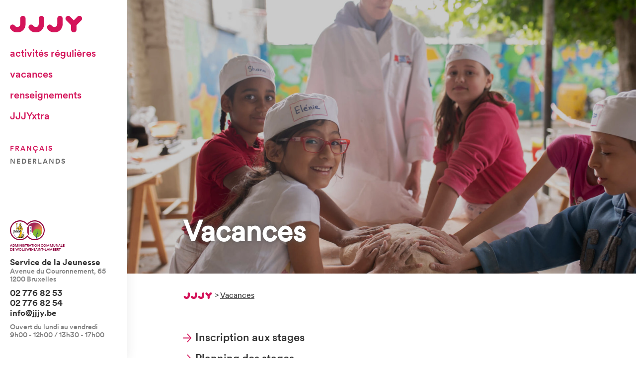

--- FILE ---
content_type: text/html; charset=UTF-8
request_url: https://www.jjjy.be/fr/vacances/
body_size: 5737
content:
<!DOCTYPE html>
<!--[if lt IE 7]>      <html class="no-js lt-ie9 lt-ie8 lt-ie7"> <![endif]-->
<!--[if IE 7]>         <html class="no-js lt-ie9 lt-ie8"> <![endif]-->
<!--[if IE 8]>         <html class="no-js lt-ie9"> <![endif]-->
<!--[if gt IE 8]><!--> <html class="no-js" lang="fr-BE"> <!--<![endif]-->
    <head>
        <meta charset="UTF-8">
        <meta name="viewport" content="height=device-height, width=device-width, initial-scale=1.0, minimum-scale=1.0, maximum-scale=1.0, 
                        user-scalable=no, target-densitydpi=device-dpi">
        <meta http-equiv="X-UA-Compatible" content="IE=edge,chrome=1">
        <meta name="HandheldFriendly" content="true">
        <title>Vacances &#8211; JJJY</title>
                <meta name="description" content="">
        <meta name="viewport" content="width=device-width, initial-scale=1">

        <link rel="apple-touch-icon" sizes="180x180" href="https://www.jjjy.be/wp-content/themes/jjjy_a10/assets/fav/apple-touch-icon.png?v=2">
        <link rel="icon" type="image/png" sizes="32x32" href="https://www.jjjy.be/wp-content/themes/jjjy_a10/assets/fav/favicon-32x32.png?v=2">
        <link rel="icon" type="image/png" sizes="16x16" href="https://www.jjjy.be/wp-content/themes/jjjy_a10/assets/fav/favicon-16x16.png?v=2">
        <link rel="manifest" href="https://www.jjjy.be/wp-content/themes/jjjy_a10/assets/fav/site.webmanifest?v=2">
        <link rel="mask-icon" href="https://www.jjjy.be/wp-content/themes/jjjy_a10/assets/fav/safari-pinned-tab.svg?v=2" color="#d4145a">
        <link rel="shortcut icon" href="https://www.jjjy.be/wp-content/themes/jjjy_a10/assets/fav/favicon.ico?v=2">
        <meta name="msapplication-TileColor" content="#d4145a">
        <meta name="msapplication-config" content="https://www.jjjy.be/wp-content/themes/jjjy_a10/assets/fav/browserconfig.xml?v=2">
        <meta name="theme-color" content="#d4145a">

        <link rel="stylesheet" href="https://www.jjjy.be/wp-content/themes/jjjy_a10/stylesheets/main.css?v=15">
    </head>

        <body data-mobile="">
        <svg xmlns="http://www.w3.org/2000/svg" style="display: none;">
            <symbol id="cross" viewBox="0 0 210 210">
                    <polygon points="210,38.2 171.8,0 105,66.8 38.2,0 0,38.2 66.8,105 0,171.8 38.2,210 105,143.2 171.8,210 210,171.8 143.2,105 	"/>
            </symbol>
            <symbol id="chevron" viewBox="0 0 55 55">
                <circle class="st0" cx="27.5" cy="27.5" r="24.1"/>
                <polyline class="st1" points="21.8,15.9 28.7,21.7 35.6,27.5 28.7,33.3 21.8,39.1 "/>
            </symbol>
            <symbol id="jjjy_icon" viewBox="0 0 120 27.5">
                <path d="M18.4,1.3C19.3,0.4,20.3,0,21.6,0c1.2,0,2.3,0.4,3.2,1.3c0.9,0.9,1.3,1.9,1.3,3.2v9.3c0,2.3-0.5,4.5-1.6,6.6
                    c-1.2,2.4-2.8,4.2-5,5.4c-2.1,1.2-4.5,1.8-7.2,1.8c-5.3,0-9.2-2.1-11.7-6.3C0.2,20.6,0,19.8,0,19c0-1.7,0.7-3,2.2-3.9
                    c0.7-0.4,1.5-0.6,2.3-0.6c1.7,0,3,0.7,3.9,2.2c0.7,1.2,2,1.8,3.9,1.8c2,0,3.3-0.7,4-2c0.5-1,0.8-1.9,0.8-2.8V4.5
                    C17.1,3.2,17.5,2.2,18.4,1.3z"/>
                <path d="M49.2,1.3C50.1,0.4,51.1,0,52.4,0c1.2,0,2.3,0.4,3.2,1.3c0.9,0.9,1.3,1.9,1.3,3.2v9.3c0,2.3-0.5,4.5-1.6,6.6
                    c-1.2,2.4-2.8,4.2-5,5.4c-2.1,1.2-4.5,1.8-7.2,1.8c-5.3,0-9.2-2.1-11.7-6.3c-0.4-0.7-0.6-1.4-0.6-2.3c0-1.7,0.7-3,2.2-3.9
                    c0.7-0.4,1.5-0.6,2.3-0.6c1.7,0,3,0.7,3.9,2.2c0.7,1.2,2,1.8,3.9,1.8c2,0,3.3-0.7,4-2c0.5-1,0.8-1.9,0.8-2.8V4.5
                    C47.9,3.2,48.3,2.2,49.2,1.3z"/>
                <path d="M80,1.3C80.9,0.4,82,0,83.2,0c1.2,0,2.3,0.4,3.2,1.3c0.9,0.9,1.3,1.9,1.3,3.2v9.3c0,2.3-0.5,4.5-1.6,6.6
                    c-1.2,2.4-2.8,4.2-5,5.4c-2.1,1.2-4.5,1.8-7.2,1.8c-5.3,0-9.2-2.1-11.7-6.3c-0.4-0.7-0.6-1.4-0.6-2.3c0-1.7,0.7-3,2.2-3.9
                    c0.7-0.4,1.5-0.6,2.3-0.6c1.7,0,3,0.7,3.9,2.2c0.7,1.2,2,1.8,3.9,1.8c2,0,3.3-0.7,4-2c0.5-1,0.8-1.9,0.8-2.8V4.5
                    C78.7,3.2,79.2,2.2,80,1.3z"/>
                <path d="M120,4.5c0,1.2-0.4,2.3-1.3,3.2l-8,8V23c0,1.2-0.4,2.3-1.3,3.2c-0.9,0.9-1.9,1.3-3.2,1.3s-2.3-0.4-3.2-1.3
                    c-0.9-0.9-1.3-1.9-1.3-3.2v-7.4l-8-8c-0.9-0.9-1.3-1.9-1.3-3.2s0.4-2.3,1.3-3.2C94.7,0.4,95.7,0,97,0c1.2,0,2.3,0.4,3.2,1.3
                    l6.1,6.1l6.1-6.1c0.9-0.9,1.9-1.3,3.2-1.3c0.7,0,1.3,0.1,1.5,0.2c0.5,0.2,1,0.5,1.7,1.1C119.6,2.2,120,3.3,120,4.5z"/>
            </symbol>
        </svg>

        <!--[if lt IE 7]>
            <p class="browsehappy">You are using an <strong>outdated</strong> browser. Please <a href="#">upgrade your browser</a> to improve your experience.</p>
        <![endif]-->

        <section id="navigation" class="os-normal">
            <section>
                <header>
                    <a href="https://www.jjjy.be/fr/" alt="JJJY, Accueil"><img src="https://www.jjjy.be/wp-content/themes/jjjy_a10/assets/jjjy.svg"></a>
                    <div class="interaction_mark_hamburger hamburger_help_text"><p>MENU</p></div>
                    <button class="interaction_mark_hamburger hamburger hamburger--squeeze" type="button">
                        <span class="hamburger-box">
                            <span class="hamburger-inner"></span>
                        </span>
                </header>
                <nav>
                    <div class="menu-jjjy_fr-container"><ul id="menu-jjjy_fr" class="menu"><li id="menu-item-596" class="menu-item menu-item-type-post_type menu-item-object-page menu-item-596 animation-mark-1"><a href="https://www.jjjy.be/fr/activites/">Activités régulières</a></li>
<li id="menu-item-595" class="menu-item menu-item-type-post_type menu-item-object-page current-menu-item page_item page-item-128 current_page_item menu-item-595 animation-mark-1"><a href="https://www.jjjy.be/fr/vacances/" aria-current="page">Vacances</a></li>
<li id="menu-item-562" class="menu-item menu-item-type-post_type menu-item-object-page menu-item-562 animation-mark-1"><a href="https://www.jjjy.be/fr/renseignements/">Renseignements</a></li>
<li id="menu-item-598" class="menu-item menu-item-type-post_type menu-item-object-page menu-item-598 animation-mark-1"><a href="https://www.jjjy.be/fr/xtra/">JJJYxtra</a></li>
</ul></div>                    <ul class="switcher-list animation-mark-1">
                        	<li class="lang-item lang-item-2 lang-item-fr current-lang lang-item-first"><a lang="fr-BE" hreflang="fr-BE" href="https://www.jjjy.be/fr/vacances/" aria-current="true">Français</a></li>
	<li class="lang-item lang-item-5 lang-item-nl"><a lang="nl-BE" hreflang="nl-BE" href="https://www.jjjy.be/nl/vakantie/">Nederlands</a></li>
                        <!--li class="lang-item lang-item-3 lang-item-fr lang-item-first current-lang"><a href="" lang="fr-BE">Français</a></li>
                        <li class="lang-item lang-item-6 lang-item-nl"><a lang="nl-BE">Nederlands<span><p>Komt binnenkort</p></span></a></li-->
                    </ul>
                </nav>
            </section>
            <footer>
            <div class="information">
    <div class="animation-mark-1">
        <a href="https://woluwe1200.be/" target="_blank" class="seal">
            <i></i>
            <p>ADMINISTRATION COMMUNALE<br>DE WOLUWE-SAINT-LAMBERT</p>
        </a>
    </div>
    <div class="animation-mark-1">
        <p class="primary">Service de la Jeunesse<p>
        <p class="secondary">Avenue du Couronnement, 65</p>
        <p class="secondary">1200 Bruxelles</p>
    </div>
    <div class="animation-mark-1">
        <p class="primary">02 776 82 53<br />02 776 82 54<p>
        <p class="primary">info@jjjy.be</p>
    </div>
    <div class="animation-mark-1">
        <p class="secondary">Ouvert du lundi au vendredi<p>
        <p class="secondary">9h00 - 12h00 / 13h30 - 17h00</p>
    </div>

</div>
<!--div class="partners">
    <div class="animation-mark-1">
        <a target="_blank" href="https://www.one.be/public/"><img src="https://www.jjjy.be/wp-content/themes/jjjy_a10/assets/partner-one.jpg" alt="Office de la naissance et de l'enfance"></a>
        <a target="_blank" href="https://www.vgc.be/"><img src="https://www.jjjy.be/wp-content/themes/jjjy_a10/assets/partner-vgc.jpg" alt="Vlaamse Gemeenschapscommissie"></a>
    </div>
    <div class=" animation-mark-1">
        <p class="notice">Les plaines bénéficient de l’agrément de l’Office de la Naissance et de l’Enfance (ONE) de la Communauté Française et de la Commission de la Communauté Flamande (VGC).<p>
    </div>  
</div-->            </footer>
        </section>

        <div id="subspacer"></div>

        <section id="broadcast" class="">

    <div id="subspacer_broadcast"></div>
    <section class="broadcast_content">
        
        
    </section>
</section>
        <div id="wrapper">

        <!--main id="layout-front-page"-->
        <main id="layout-content">
		
<div id="layout-type-page-general">
    <header>
    <img width="2120" height="1416" src="https://www.jjjy.be/wp-content/uploads/PAGE-vacances.jpg" class="attachment-post-thumbnail size-post-thumbnail wp-post-image" alt="" decoding="async" fetchpriority="high" srcset="https://www.jjjy.be/wp-content/uploads/PAGE-vacances.jpg 2120w, https://www.jjjy.be/wp-content/uploads/PAGE-vacances-768x513.jpg 768w, https://www.jjjy.be/wp-content/uploads/PAGE-vacances-1536x1026.jpg 1536w, https://www.jjjy.be/wp-content/uploads/PAGE-vacances-2048x1368.jpg 2048w, https://www.jjjy.be/wp-content/uploads/PAGE-vacances-300x200.jpg 300w" sizes="(max-width: 2120px) 100vw, 2120px" />    <div class="title">
        <h1 class="">
                Vacances        </h1>
            </div>
        
</header>  
        <section id="modify-bubble"></section>
        <section id="content">
            <header>
                <div class="ariane">
                            <span class="home"><a href="https://www.jjjy.be/fr/"><span><svg><use xlink:href="#jjjy_icon"/></svg></span></a></span>
        
&gt; <span property="itemListElement" typeof="ListItem"><a property="item" typeof="WebPage" title="Go to Vacances." href="https://www.jjjy.be/fr/vacances/" class="post post-page current-item" aria-current="page"><span property="name">Vacances</span></a><meta property="position" content="1"></span>                </div>
            </header>
            <div class="content-data">
                                            <article id="post-128" class="post-128 page type-page status-publish has-post-thumbnail hentry">
                                        <ul class="jjjy-block-links">
                    <li class="post-146 page type-page status-publish has-post-thumbnail hentry">  
                <a href="https://www.jjjy.be/fr/vacances/inscription/" title="Inscription aux stages">Inscription aux stages <span></span></a>
            </li>
                    <li class="post-457 page type-page status-publish hentry">  
                <a href="https://www.jjjy.be/fr/vacances/planning-des-stages/" title="Planning des stages">Planning des stages <span></span></a>
            </li>
                    <li class="post-148 page type-page status-publish hentry">  
                <a href="https://www.jjjy.be/fr/vacances/plaines/" title="Plaines">Plaines <span></span></a>
            </li>
                         
    </ul>
    

                               
        <div class="jjjy-block-notice wp-block-quote notice-stage">
            <div>
                <p>Les informations d&rsquo;inscription pour</p>
                <p class="period-name">Vacances de Carnaval</p>
                <p>sont disponibles</p>
            </div>
            <div class="wp-block-button">
                <a href="https://www.jjjy.be/fr/vacances/inscription/">Aller aux inscriptions</a>
            </div>
        </div>

                    


            <section id="stage">
                    <div class="grid grid-count-3">
                        <a class="spot" href="https://www.jjjy.be/fr/vacances/plaines/metairie-van-meyel/">
                    <div>
                        <p class="lang">
                            francophone                        </p>
                        <p class="age">
                        2 ½ à 6 ans                        </p>
                        <p class="place">Métairie Van Meyel</p>
                    </div>
                    <div>
                        <p class="link">
                            Voir                        </p>
                    </div>
                </a>
        
                    <a class="spot" href="https://www.jjjy.be/fr/vacances/plaines/ecole-vervloesem/">
                    <div>
                        <p class="lang">
                            francophone                        </p>
                        <p class="age">
                        6 à 15 ans                        </p>
                        <p class="place">École Vervloesem</p>
                    </div>
                    <div>
                        <p class="link">
                            Voir                        </p>
                    </div>
                </a>
        
                    <a class="spot" href="https://www.jjjy.be/fr/vacances/plaines/plaine-de-jeux-roodebeek/">
                    <div>
                        <p class="lang">
                            néerlandophone                        </p>
                        <p class="age">
                        2 ½ à 12 ans                        </p>
                        <p class="place">Plaine de jeux Roodebeek</p>
                    </div>
                    <div>
                        <p class="link">
                            Voir                        </p>
                    </div>
                </a>
        
    
    
    <a class="spot spot-x spot-count-3" href="https://www.jjjy.be/fr/vacances/">
        <div>
            <p class="lang">
                            </p>
            <p class="age">
                Tous les stages            </p>
            <p class="place">
                <svg class="icon">
                    <use xlink:href="#jjjy_icon" />
                </svg>
            </p>
        </div>
        <div>
            <p class="link">
                Voir            </p>
        </div>
    </a>


    </div> 

        
    </section>
    


<h2 class="wp-block-heading">Inscription aux stages</h2>



<ol class="wp-block-list"><li>En ligne via <a href="https://www.jjjy.be/fr/online-fr/" data-type="page" data-id="613">l&rsquo;espace d&rsquo;inscription en ligne</a></li><li>Par courrier, à l&rsquo;aide du <strong>bulletin d&rsquo;inscription</strong> que vous trouverez dans la rubrique <a href="https://www.jjjy.be/fr/renseignements/documents/" data-type="page" data-id="108">documents à télécharger</a>. Ce bulletin est à renvoyer à l&rsquo;adresse suivante : <br><strong>JJJY / Service de la Jeunesse<br>Avenue du Couronnement, 65<br>1200 Bruxelles </strong></li><li>En nos bureaux (JJJY / Service de la Jeunesse &#8211; Avenue du Couronnement,  65 à 1200 Bruxelles), pendant la période de congés scolaires concernée.</li></ol>



<div class="wp-block-buttons is-layout-flex wp-block-buttons-is-layout-flex">
<div class="wp-block-button"><a class="wp-block-button__link" href="https://www.jjjy.be/fr/vacances/inscription/">Plus d&rsquo;infos sur les inscriptions (recommandé)</a></div>
</div>



<div class="wp-block-buttons is-layout-flex wp-block-buttons-is-layout-flex">
<div class="wp-block-button"><a class="wp-block-button__link" href="https://www.jjjy.be/fr/online-fr/">Se rendre directement à l&rsquo;inscription en ligne</a></div>
</div>



<div style="height:30px" aria-hidden="true" class="wp-block-spacer"></div>



<h2 class="wp-block-heading">Renseignements (infos pratiques)</h2>


        <ul class="jjjy-block-links">
                    <li class="post-102 page type-page status-publish hentry">  
                <a href="https://www.jjjy.be/fr/renseignements/aide-vacances/tarifs/" title="Tarifs">Tarifs <span></span></a>
            </li>
                    <li class="post-100 page type-page status-publish hentry">  
                <a href="https://www.jjjy.be/fr/renseignements/aide-vacances/horaires/" title="Horaires et sorties">Horaires et sorties <span></span></a>
            </li>
                    <li class="post-1203 page type-page status-publish hentry">  
                <a href="https://www.jjjy.be/fr/renseignements/aide-vacances/notre-projet-pedagogique/" title="Notre projet pédagogique">Notre projet pédagogique <span></span></a>
            </li>
                    <li class="post-117 page type-page status-publish hentry">  
                <a href="https://www.jjjy.be/fr/renseignements/aide-vacances/charte-du-parfait-petit-participant/" title="Charte du parfait petit participant">Charte du parfait petit participant <span></span></a>
            </li>
                    <li class="post-593 page type-page status-publish hentry">  
                <a href="https://www.jjjy.be/fr/renseignements/aide-vacances/reglement-dordre-interieur-vacances/" title="Règlement d’ordre intérieur des activités de vacances">Règlement d’ordre intérieur des activités de vacances <span></span></a>
            </li>
                         
    </ul>
    


<p>Consultez <a href="https://www.jjjy.be/fr/contact/reglement-dordre-interieur/" data-type="page" data-id="593">le règlement d&rsquo;ordre intérieur</a> pour les information suivantes : <strong>Assurance</strong>, <strong>Annulation</strong>, <strong>Remboursement</strong>, <strong>Vêtements</strong> ou <strong>objets perdus</strong> ou <strong>Intervention financière</strong> de votre mutuelle – <strong>Déduction fiscale</strong></p>



<div style="height:30px" aria-hidden="true" class="wp-block-spacer"></div>



<h2 class="wp-block-heading">Les plaines JJJY</h2>


        <ul class="jjjy-block-links">
                    <li class="post-320 page type-page status-publish has-post-thumbnail hentry">  
                <a href="https://www.jjjy.be/fr/vacances/plaines/metairie-van-meyel/" title="Métairie Van Meyel">Métairie Van Meyel <span>2 ½ à 6 ans ( FR )</span></a>
            </li>
                    <li class="post-327 page type-page status-publish has-post-thumbnail hentry">  
                <a href="https://www.jjjy.be/fr/vacances/plaines/ecole-vervloesem/" title="École Vervloesem">École Vervloesem <span>6 à 15 ans ( FR )</span></a>
            </li>
                    <li class="post-322 page type-page status-publish has-post-thumbnail hentry">  
                <a href="https://www.jjjy.be/fr/vacances/plaines/plaine-de-jeux-roodebeek/" title="Plaine de jeux Roodebeek">Plaine de jeux Roodebeek <span>2 ½ à 12 ans ( NL )</span></a>
            </li>
                         
    </ul>
    


<div style="height:30px" aria-hidden="true" class="wp-block-spacer"></div>



<h2 class="wp-block-heading">Planning des stages</h2>



        
        
        
                    <section id="dynamic-planning">
        
        						
                    <h3 style="background-color: lavender; color: #d4145a;padding-left:10px;margin-bottom: 10px;font-size: 28px;
    line-height: 28px;border-radius: 15px;">Vacances de Carnaval</h3>
			<div style="font-size: 16px; padding-left:10px; margin-bottom: 15px; margin-top: 5px;">
            du lundi 16 février            au vendredi 27 février 2026            				
					<span style="font-size: 16px;color: #d4145a;">  &#8211; congé communauté flamande uniquement (du 16 au 20 février 2026)</span>
		    
			</div>
		                        <section class="week">
                            <div class="accordion">
                                <header>
                                    <h1>
                                        <span class="title">semaine 1</span>
                                        <span class="action on">cliquez pour ouvrir</span>
                                        <span class="action off"><svg><use xlink:href="#cross"/></svg></span>
                                    </h1>       
                                    <h2><span>du 16/02/2026 au 20/02/2026</span><br>(5 jours)</h2>
                                    <div class="week-remain">
                                                                                <h3 class="green"><span >46</span> places restantes</h3>
                                                                            </div>
                                    
                                </header>
                            </div>
                            <div class="panel">
                                <main>

                                            <div class="activity ">
                                                    
                                        <h3 class="name">
                                            <span class="title"> ACTIVITES MULTIPLES </span>
                                        </h3>

                                        <div class="details">
                                            
                                            <span class="description">
                                                <span class="lang"><div>FR</div></span>
                                                <span class="age">2.5 à 6 ans</span>
                                                <span class="loc">VAN-MEYEL</span>
                                            </span>

                                                                                        <p class="seat"> places restantes<span class="bg-orange">2</span></p>
                                                                                        <p>75.00 €*</p>
                                            <p>140.00 €**</p>
                                            <p></p>

                                        </div>

                                    </div>
                                            <div class="activity ">
                                                    
                                        <h3 class="name">
                                            <span class="title"> ROODEBEEK </span>
                                        </h3>

                                        <div class="details">
                                            
                                            <span class="description">
                                                <span class="lang"><div>NL</div></span>
                                                <span class="age">2.5 à 6 ans</span>
                                                <span class="loc">SPEELPLEIN ROODEBEEK</span>
                                            </span>

                                                                                        <p class="seat"> places restantes<span class="bg-green">14</span></p>
                                                                                        <p>75.00 €*</p>
                                            <p>140.00 €**</p>
                                            <p></p>

                                        </div>

                                    </div>
                                            <div class="activity full">
                                                    
                                        <h3 class="name">
                                            <span class="title"> ACTIVITES MULTIPLES </span>
                                        </h3>

                                        <div class="details">
                                            
                                            <span class="description">
                                                <span class="lang"><div>FR</div></span>
                                                <span class="age">6 à 8 ans</span>
                                                <span class="loc">VERVLOESEM</span>
                                            </span>

                                                                                        <p class="seat"><span class="bg-red">complet</span></p>
                                                                                        <p>75.00 €*</p>
                                            <p>140.00 €**</p>
                                            <p></p>

                                        </div>

                                    </div>
                                            <div class="activity full">
                                                    
                                        <h3 class="name">
                                            <span class="title"> ECHECS/MULTISPORTS </span>
                                        </h3>

                                        <div class="details">
                                            
                                            <span class="description">
                                                <span class="lang"><div>FR</div></span>
                                                <span class="age">6 à 8 ans</span>
                                                <span class="loc">VERVLOESEM</span>
                                            </span>

                                                                                        <p class="seat"><span class="bg-red">complet</span></p>
                                                                                        <p>115.00 €*</p>
                                            <p>175.00 €**</p>
                                            <p></p>

                                        </div>

                                    </div>
                                            <div class="activity ">
                                                    
                                        <h3 class="name">
                                            <span class="title"> MULTISPORTS/MULTIACTIVITES </span>
                                        </h3>

                                        <div class="details">
                                            
                                            <span class="description">
                                                <span class="lang"><div>FR</div></span>
                                                <span class="age">6 à 8 ans</span>
                                                <span class="loc">VERVLOESEM</span>
                                            </span>

                                                                                        <p class="seat"> places restantes<span class="bg-green">8</span></p>
                                                                                        <p>115.00 €*</p>
                                            <p>175.00 €**</p>
                                            <p></p>

                                        </div>

                                    </div>
                                            <div class="activity ">
                                                    
                                        <h3 class="name">
                                            <span class="title"> ROODEBEEK </span>
                                        </h3>

                                        <div class="details">
                                            
                                            <span class="description">
                                                <span class="lang"><div>NL</div></span>
                                                <span class="age">6 à 12 ans</span>
                                                <span class="loc">SPEELPLEIN ROODEBEEK</span>
                                            </span>

                                                                                        <p class="seat"> places restantes<span class="bg-green">13</span></p>
                                                                                        <p>75.00 €*</p>
                                            <p>140.00 €**</p>
                                            <p></p>

                                        </div>

                                    </div>
                                            <div class="activity ">
                                                    
                                        <h3 class="name">
                                            <span class="title"> ACTIVITES ARTISTIQUES/MULTIACTIVITES </span>
                                        </h3>

                                        <div class="details">
                                            
                                            <span class="description">
                                                <span class="lang"><div>FR</div></span>
                                                <span class="age">7 à 10 ans</span>
                                                <span class="loc">VERVLOESEM</span>
                                            </span>

                                                                                        <p class="seat"> place restante<span class="bg-orange">1</span></p>
                                                                                        <p>115.00 €*</p>
                                            <p>175.00 €**</p>
                                            <p></p>

                                        </div>

                                    </div>
                                            <div class="activity full">
                                                    
                                        <h3 class="name">
                                            <span class="title"> ACTIVITES MULTIPLES </span>
                                        </h3>

                                        <div class="details">
                                            
                                            <span class="description">
                                                <span class="lang"><div>FR</div></span>
                                                <span class="age">9 à 12 ans</span>
                                                <span class="loc">VERVLOESEM</span>
                                            </span>

                                                                                        <p class="seat"><span class="bg-red">complet</span></p>
                                                                                        <p>75.00 €*</p>
                                            <p>140.00 €**</p>
                                            <p></p>

                                        </div>

                                    </div>
                                            <div class="activity full">
                                                    
                                        <h3 class="name">
                                            <span class="title"> CUISINE/MULTIACTIVITES </span>
                                        </h3>

                                        <div class="details">
                                            
                                            <span class="description">
                                                <span class="lang"><div>FR</div></span>
                                                <span class="age">9 à 12 ans</span>
                                                <span class="loc">VERVLOESEM</span>
                                            </span>

                                                                                        <p class="seat"><span class="bg-red">complet</span></p>
                                                                                        <p>115.00 €*</p>
                                            <p>175.00 €**</p>
                                            <p></p>

                                        </div>

                                    </div>
                                            <div class="activity ">
                                                    
                                        <h3 class="name">
                                            <span class="title"> ACTIVITES MULTIPLES </span>
                                        </h3>

                                        <div class="details">
                                            
                                            <span class="description">
                                                <span class="lang"><div>FR</div></span>
                                                <span class="age">12 à 15 ans</span>
                                                <span class="loc">VERVLOESEM</span>
                                            </span>

                                                                                        <p class="seat"> places restantes<span class="bg-green">8</span></p>
                                                                                        <p>75.00 €*</p>
                                            <p>140.00 €**</p>
                                            <p></p>

                                        </div>

                                    </div>
                              
                                </main>
                                <div class="price-info">
                                    <p>* : Prix pour les habitants de Woluwe-Saint-Lambert</p>
                                    <p>** : Prix pour les habitants d&rsquo;autres communes</p>
                                </div>
                            </div>
                        </section>  
                                <section class="week">
                            <div class="accordion">
                                <header>
                                    <h1>
                                        <span class="title">semaine 2</span>
                                        <span class="action on">cliquez pour ouvrir</span>
                                        <span class="action off"><svg><use xlink:href="#cross"/></svg></span>
                                    </h1>       
                                    <h2><span>du 23/02/2026 au 27/02/2026</span><br>(5 jours)</h2>
                                    <div class="week-remain">
                                                                                <h3 class="green"><span >36</span> places restantes</h3>
                                                                            </div>
                                    
                                </header>
                            </div>
                            <div class="panel">
                                <main>

                                            <div class="activity ">
                                                    
                                        <h3 class="name">
                                            <span class="title"> ACTIVITES MULTIPLES </span>
                                        </h3>

                                        <div class="details">
                                            
                                            <span class="description">
                                                <span class="lang"><div>FR</div></span>
                                                <span class="age">2.5 à 6 ans</span>
                                                <span class="loc">VAN-MEYEL</span>
                                            </span>

                                                                                        <p class="seat"> places restantes<span class="bg-green">8</span></p>
                                                                                        <p>75.00 €*</p>
                                            <p>140.00 €**</p>
                                            <p></p>

                                        </div>

                                    </div>
                                            <div class="activity full">
                                                    
                                        <h3 class="name">
                                            <span class="title"> ACTIVITES MULTIPLES </span>
                                        </h3>

                                        <div class="details">
                                            
                                            <span class="description">
                                                <span class="lang"><div>FR</div></span>
                                                <span class="age">6 à 8 ans</span>
                                                <span class="loc">VERVLOESEM</span>
                                            </span>

                                                                                        <p class="seat"><span class="bg-red">complet</span></p>
                                                                                        <p>75.00 €*</p>
                                            <p>140.00 €**</p>
                                            <p></p>

                                        </div>

                                    </div>
                                            <div class="activity ">
                                                    
                                        <h3 class="name">
                                            <span class="title"> CUISINE/MULTIACTIVITES </span>
                                        </h3>

                                        <div class="details">
                                            
                                            <span class="description">
                                                <span class="lang"><div>FR</div></span>
                                                <span class="age">6 à 8 ans</span>
                                                <span class="loc">VERVLOESEM</span>
                                            </span>

                                                                                        <p class="seat"> places restantes<span class="bg-green">7</span></p>
                                                                                        <p>115.00 €*</p>
                                            <p>175.00 €**</p>
                                            <p></p>

                                        </div>

                                    </div>
                                            <div class="activity full">
                                                    
                                        <h3 class="name">
                                            <span class="title"> ACTIVITES ARTISTIQUES/MULTIACTIVITES </span>
                                        </h3>

                                        <div class="details">
                                            
                                            <span class="description">
                                                <span class="lang"><div>FR</div></span>
                                                <span class="age">7 à 10 ans</span>
                                                <span class="loc">VERVLOESEM</span>
                                            </span>

                                                                                        <p class="seat"><span class="bg-red">complet</span></p>
                                                                                        <p>115.00 €*</p>
                                            <p>175.00 €**</p>
                                            <p></p>

                                        </div>

                                    </div>
                                            <div class="activity ">
                                                    
                                        <h3 class="name">
                                            <span class="title"> ACTIVITES MULTIPLES </span>
                                        </h3>

                                        <div class="details">
                                            
                                            <span class="description">
                                                <span class="lang"><div>FR</div></span>
                                                <span class="age">9 à 12 ans</span>
                                                <span class="loc">VERVLOESEM</span>
                                            </span>

                                                                                        <p class="seat"> place restante<span class="bg-orange">1</span></p>
                                                                                        <p>75.00 €*</p>
                                            <p>140.00 €**</p>
                                            <p></p>

                                        </div>

                                    </div>
                                            <div class="activity ">
                                                    
                                        <h3 class="name">
                                            <span class="title"> ECHECS/MULTISPORTS </span>
                                        </h3>

                                        <div class="details">
                                            
                                            <span class="description">
                                                <span class="lang"><div>FR</div></span>
                                                <span class="age">9 à 12 ans</span>
                                                <span class="loc">VERVLOESEM</span>
                                            </span>

                                                                                        <p class="seat"> places restantes<span class="bg-orange">4</span></p>
                                                                                        <p>115.00 €*</p>
                                            <p>175.00 €**</p>
                                            <p></p>

                                        </div>

                                    </div>
                                            <div class="activity ">
                                                    
                                        <h3 class="name">
                                            <span class="title"> THEATRE/MULTIACTIVITES </span>
                                        </h3>

                                        <div class="details">
                                            
                                            <span class="description">
                                                <span class="lang"><div>FR</div></span>
                                                <span class="age">10 à 14 ans</span>
                                                <span class="loc">VERVLOESEM</span>
                                            </span>

                                                                                        <p class="seat"> places restantes<span class="bg-green">9</span></p>
                                                                                        <p>115.00 €*</p>
                                            <p>175.00 €**</p>
                                            <p></p>

                                        </div>

                                    </div>
                                            <div class="activity ">
                                                    
                                        <h3 class="name">
                                            <span class="title"> ACTIVITES MULTIPLES </span>
                                        </h3>

                                        <div class="details">
                                            
                                            <span class="description">
                                                <span class="lang"><div>FR</div></span>
                                                <span class="age">12 à 15 ans</span>
                                                <span class="loc">VERVLOESEM</span>
                                            </span>

                                                                                        <p class="seat"> places restantes<span class="bg-green">7</span></p>
                                                                                        <p>75.00 €*</p>
                                            <p>140.00 €**</p>
                                            <p></p>

                                        </div>

                                    </div>
                              
                                </main>
                                <div class="price-info">
                                    <p>* : Prix pour les habitants de Woluwe-Saint-Lambert</p>
                                    <p>** : Prix pour les habitants d&rsquo;autres communes</p>
                                </div>
                            </div>
                        </section>  
                        </section>

        



<p></p>
                            </article>
                                                            </div>
        </section>
</div>
 
        
                <footer id="bottom_navigation">
            <div id="wrapper_footer">
                <div class="ariane">
                            <span class="home"><a href="https://www.jjjy.be/fr/"><span><svg><use xlink:href="#jjjy_icon"/></svg></span></a></span>
        
&gt; <span property="itemListElement" typeof="ListItem"><a property="item" typeof="WebPage" title="Go to Vacances." href="https://www.jjjy.be/fr/vacances/" class="post post-page current-item" aria-current="page"><span property="name">Vacances</span></a><meta property="position" content="1"></span>                </div>
                <div class="copyright">
                    <p>Administration Communale de Woluwe&#8209;Saint&#8209;Lambert</p>
                    <p>SERVICE DE LA JEUNESSE, JJJY</p>
                    <p>&#8212;</p>
                    <p>2026</p>
                </div>
                <div class="cookie-disclaim"> 
                    <p>Nous utilisons des cookies pour vos préférences linguistiques mais également pour vous offrir une meilleure expérience de navigation. Découvrez comment nous utilisons les cookies et comment vous pouvez les contrôler dans notre <a href="https://www.jjjy.be/fr/politique-de-cookies/">politique en matière de cookies</a>. Si vous continuez à utiliser ce site, vous consentez à notre utilisation des cookies.</p>
                </div>
                <div class="partners cookie-disclaim">
                    <div>
                        <p>Les plaines bénéficient de l’agrément de l’Office de la Naissance et de l’Enfance (ONE) de la Communauté Française et de la Commission de la Communauté Flamande (VGC).<p>
                    </div>  
                    <div>
                        <a target="_blank" href="https://www.one.be/public/"><img style="border-radius:3px;overflow:hidden;margin-right:5px" height="40px" src="https://www.jjjy.be/wp-content/themes/jjjy_a10/assets/partner-one-alt.jpg" alt="Office de la naissance et de l'enfance"></a>
                        <a target="_blank" href="https://www.vgc.be/"><img style="border-radius:3px;overflow:hidden;margin-right:5px" height="40px" src="https://www.jjjy.be/wp-content/themes/jjjy_a10/assets/partner-vgc-alt.jpg" alt="Vlaamse Gemeenschapscommissie"></a>
                    </div>
                </div>
            </div>
        </footer>
            
        </main>
        <script type="application/javascript" src="https://www.jjjy.be/wp-content/themes/jjjy_a10/scripts/plugin-jquery.js"></script>
        <script type="application/javascript" src="https://www.jjjy.be/wp-content/themes/jjjy_a10/scripts/plugin-bsl.js"></script>
        <script type="application/javascript" src="https://www.jjjy.be/wp-content/themes/jjjy_a10/scripts/scripts.js?v=5"></script>

        </div><!-- WRAPPER -->
    </body>
</html>

--- FILE ---
content_type: text/css
request_url: https://www.jjjy.be/wp-content/themes/jjjy_a10/stylesheets/main.css?v=15
body_size: 10502
content:
@charset "UTF-8";
.hamburger {
  padding: 15px 15px;
  margin-right: -15px;
  display: inline-block;
  cursor: pointer;
  transition-property: opacity, filter;
  transition-duration: 0.15s;
  transition-timing-function: linear;
  font: inherit;
  color: inherit;
  text-transform: none;
  background-color: transparent;
  border: 0;
  margin: 0;
  overflow: visible;
  outline: none; }
  .hamburger::-moz-focus-inner {
    border: 0; }

/*
.hamburger:hover {
    opacity: 0.7;
}

.hamburger.is-active:hover {
    opacity: 0.7;
*/
.hamburger.is-active .hamburger-inner,
.hamburger.is-active .hamburger-inner::before,
.hamburger.is-active .hamburger-inner::after {
  background-color: #d4145a; }

.hamburger-box {
  width: 20px;
  height: 24px;
  display: inline-block;
  position: relative; }

.hamburger-inner {
  display: block;
  top: 50%;
  margin-top: -2px; }

.hamburger-inner,
.hamburger-inner::before,
.hamburger-inner::after {
  width: 20px;
  height: 4px;
  background-color: #d4145a;
  border-radius: 4px;
  position: absolute;
  transition-property: transform;
  transition-duration: 0.15s;
  transition-timing-function: ease; }

.hamburger-inner::before,
.hamburger-inner::after {
  content: "";
  display: block; }

.hamburger-inner::before {
  top: -6px; }

.hamburger-inner::after {
  bottom: -6px; }

.hamburger--squeeze .hamburger-inner {
  transition-duration: 0.075s;
  transition-timing-function: cubic-bezier(0.55, 0.055, 0.675, 0.19); }

.hamburger--squeeze .hamburger-inner::before {
  transition: top 0.075s 0.12s ease, opacity 0.075s ease; }

.hamburger--squeeze .hamburger-inner::after {
  transition: bottom 0.075s 0.12s ease, transform 0.075s cubic-bezier(0.55, 0.055, 0.675, 0.19); }

.hamburger--squeeze.is-active .hamburger-inner {
  transform: rotate(45deg);
  transition-delay: 0.12s;
  transition-timing-function: cubic-bezier(0.215, 0.61, 0.355, 1); }

.hamburger--squeeze.is-active .hamburger-inner::before {
  top: 0;
  opacity: 0;
  transition: top 0.075s ease, opacity 0.075s 0.12s ease; }

.hamburger--squeeze.is-active .hamburger-inner::after {
  bottom: 0;
  transform: rotate(-90deg);
  transition: bottom 0.075s ease, transform 0.075s 0.12s cubic-bezier(0.215, 0.61, 0.355, 1); }

* {
  padding: 0;
  margin: 0;
  color: #333333;
  box-sizing: border-box; }
  *::-moz-selection {
    background: #083d77;
    color: #ffffff; }
  *::selection {
    background: #083d77;
    color: #ffffff;
    -webkit-font-smoothing: antialiased;
    font-smoothing: antialiased;
    text-rendering: optimizeLegibility; }

a:focus, button:focus, input:focus, textarea:focus, img, i, a {
  outline: none !important;
  -webkit-tap-highlight-color: transparent;
  -webkit-touch-callout: none;
  -webkit-user-select: none;
  -khtml-user-select: none;
  -moz-user-select: none;
  -ms-user-select: none;
  user-select: none;
  user-drag: none;
  -webkit-user-drag: none; }

a.link, .menu a {
  text-decoration: none;
  color: #d4145a;
  transition: all .075s ease-out;
  background: transparent;
  padding: 0; }
  a.link:hover, .menu a:hover {
    padding: 0 5px;
    color: #ffffff;
    background-color: #d4145a; }

@font-face {
  font-family: 'Bold';
  src: url("fonts/1699ab627618d589f57b504ef4dee624.woff2") format("woff2"), url("fonts/1699ab627618d589f57b504ef4dee624.woff") format("woff");
  font-weight: bold;
  font-style: normal; }

@font-face {
  font-family: 'Medium';
  src: url("fonts/4744b6faf571f9e89b01d167cb007633.woff2") format("woff2"), url("fonts/4744b6faf571f9e89b01d167cb007633.woff") format("woff");
  font-weight: 500;
  font-style: normal; }

@font-face {
  font-family: 'Light';
  src: url("fonts/5290a555561d301015a1b5c489362cdc.woff2") format("woff2"), url("fonts/5290a555561d301015a1b5c489362cdc.woff") format("woff");
  font-weight: 300;
  font-style: normal; }

@font-face {
  font-family: 'Black';
  src: url("fonts/8c95518c5870e9d31ecf6c7299e50b45.woff2") format("woff2"), url("fonts/8c95518c5870e9d31ecf6c7299e50b45.woff") format("woff");
  font-weight: 900;
  font-style: normal; }

@font-face {
  font-family: 'Book';
  src: url("fonts/7275238d266ac05432a47e041d600536.woff2") format("woff2"), url("fonts/7275238d266ac05432a47e041d600536.woff") format("woff");
  font-weight: 500;
  font-style: normal; }

html {
  font-size: 62.5%; }

body {
  width: 100%;
  font-family: 'Book', sans-serif; }

@keyframes slide-down {
  0% {
    height: 60px; }
  100% {
    height: 100vh; } }

#navigation {
  box-shadow: 0px 2px 20px 0px rgba(51, 51, 51, 0.3);
  background-color: #ffffff;
  position: fixed;
  z-index: 1000;
  min-height: 50px;
  height: 60px;
  max-height: 100px;
  width: 100%;
  display: flex;
  justify-content: space-between;
  flex-direction: column;
  overflow: hidden;
  padding: 0px 0px 10px 10px; }
  #navigation ul {
    list-style: none; }
  #navigation.is-active {
    max-height: inherit;
    overflow: hidden;
    animation: slide-down .3s;
    animation-fill-mode: forwards; }
  #navigation.force-active {
    height: 100%; }
  #navigation header {
    width: 100%;
    min-height: 50px;
    height: 60px;
    max-height: 100px;
    display: flex;
    align-items: center;
    justify-content: space-between;
    position: relative;
    z-index: 2000; }
    #navigation header .hamburger_help_text {
      display: flex;
      align-items: center;
      height: 100%;
      margin-right: 50px;
      cursor: pointer;
      opacity: 1;
      transition: 0.2s ease-in-out opacity; }
      #navigation header .hamburger_help_text p {
        color: #d4145a; }
    #navigation header .hamburger {
      position: absolute;
      right: 0;
      margin-bottom: 3px;
      padding: 14px 15px 10px 15px; }
    #navigation header img {
      width: auto;
      height: 20px; }
  #navigation .animation-mark-1 {
    opacity: 0; }
  #navigation nav {
    font-size: 1.8rem;
    font-family: "Medium", sans-serif;
    display: flex;
    justify-content: space-between; }
    #navigation nav .menu li {
      text-transform: lowercase;
      text-overflow: ellipsis;
      white-space: nowrap; }
      #navigation nav .menu li:last-child {
        margin-bottom: 15px;
        text-transform: inherit; }
    #navigation nav .switcher-list {
      padding-right: 10px;
      display: flex;
      flex-flow: column;
      text-align: right; }
      #navigation nav .switcher-list li {
        line-height: 1.4em; }
        #navigation nav .switcher-list li a {
          text-decoration: none;
          text-decoration: none;
          text-transform: uppercase;
          letter-spacing: 2px;
          cursor: pointer;
          font-size: 0.7em;
          color: #666666;
          font-family: "Book", sans-serif; }
          #navigation nav .switcher-list li a span {
            display: flex;
            justify-content: flex-end; }
            #navigation nav .switcher-list li a span p {
              padding: 3px 6px;
              border-radius: 20px;
              background-color: #666666;
              color: #ffffff;
              line-height: 10px;
              display: inline-block;
              font-size: 12px;
              text-transform: none;
              letter-spacing: 0; }
        #navigation nav .switcher-list li.current-lang a {
          color: #d4145a; }
  #navigation footer {
    font-family: 'Medium', sans-serif;
    line-height: 1.2; }
    #navigation footer .information div {
      padding-bottom: 10px; }
      #navigation footer .information div:last-child {
        padding-bottom: 20px; }
    #navigation footer .information .seal {
      display: block;
      text-decoration: none; }
      #navigation footer .information .seal i {
        background: url(../assets/logo_wsl.svg) no-repeat;
        background-size: contain;
        width: 100%;
        height: 40px;
        display: inline-block;
        margin-bottom: 5px; }
      #navigation footer .information .seal p {
        display: inline-block;
        color: #8f023d;
        font-size: 7px; }
    #navigation footer .information .primary {
      font-size: 1.5rem; }
    #navigation footer .information .secondary {
      font-size: 1.2rem;
      color: #828282; }
    #navigation footer .partners {
      max-width: 300px; }
      #navigation footer .partners div:first-child img {
        height: 32px;
        margin-right: 5px; }
      #navigation footer .partners .notice {
        color: #828282;
        padding-top: 6px;
        font-size: 0.8rem;
        text-transform: uppercase; }
  #navigation.os-chrome-android footer {
    padding-bottom: 56px; }

#subspacer {
  height: 57px;
  max-height: 100px;
  width: 100%;
  display: inline-block;
  background-color: #ffffff; }

main#layout-content {
  position: relative; }

@media (min-width: 375px) {
  #navigation {
    padding: 0px 0px 20px 20px; }
    #navigation header .hamburger {
      padding-right: 20px; }
    #navigation nav {
      font-size: 2rem; }
      #navigation nav li {
        margin-top: 7px; }
      #navigation nav .switcher-list {
        padding-right: 20px; } }

@media (min-width: 800px) {
  body {
    display: flex; }
  body > #wrapper {
    flex: 1; }
  .hamburger_help_text {
    display: none; }
    .hamburger_help_text p {
      display: none; }
  .hamburger {
    display: none; }
  .animation-mark-1 {
    opacity: 1 !important; }
  #navigation {
    min-width: 200px;
    max-width: 280px;
    width: 20%;
    height: 100%;
    max-height: initial;
    padding: 20px 20px 20px 20px;
    box-shadow: 0px 2px 10px 0px rgba(51, 51, 51, 0.1); }
    #navigation header img {
      height: 35px;
      max-width: 95%; }
    #navigation nav {
      font-size: 17px;
      display: inherit; }
      #navigation nav .menu li:last-child {
        margin-bottom: 0px; }
      #navigation nav .switcher-list {
        padding-right: 0;
        display: flex;
        flex-flow: column;
        text-align: left;
        margin-top: 30px;
        margin-bottom: 30px; }
        #navigation nav .switcher-list li {
          line-height: 0.7em; }
          #navigation nav .switcher-list li a {
            font-family: "Medium", sans-serif; }
            #navigation nav .switcher-list li a span {
              justify-content: flex-start;
              margin-top: 5px; }
    #navigation footer {
      display: block; }
      #navigation footer .information div {
        padding-bottom: 10px; }
        #navigation footer .information div:last-child {
          padding-bottom: 20px; }
      #navigation footer .information .primary {
        font-size: 1.7rem;
        font-family: 'Bold', sans-serif; }
      #navigation footer .information .secondary {
        font-size: 1.4rem;
        color: #828282; }
      #navigation footer .partners {
        max-width: inherit; }
        #navigation footer .partners div:first-child img {
          margin-right: 10px; }
        #navigation footer .partners .notice {
          padding-top: 6px;
          font-size: 1rem; }
  #subspacer {
    position: inherit;
    min-width: 200px;
    max-width: 280px;
    width: 20%;
    height: 100%; } }

@media (min-width: 1200px) {
  #navigation {
    box-shadow: 0px 2px 20px 0px rgba(51, 51, 51, 0.1); }
    #navigation nav {
      font-size: 2rem; }
      #navigation nav li {
        margin-top: 10px; }
      #navigation nav .switcher-list li a span {
        margin-top: 6px; }
        #navigation nav .switcher-list li a span p {
          padding: 4px 8px;
          font-family: "Book", sans-serif;
          font-size: 14px; } }

div#layout-type-page-general #modify-bubble {
  position: fixed;
  top: 0;
  font-size: 20px;
  z-index: 10;
  margin-top: 60px; }
  div#layout-type-page-general #modify-bubble a {
    text-decoration: none;
    background-color: #adff2f;
    border-radius: 0 0 20px 0;
    padding: 60px 30px 0 20px; }
    div#layout-type-page-general #modify-bubble a:hover {
      background-color: #2ffff5; }

div#layout-type-page-general header {
  position: relative; }
  div#layout-type-page-general header img, div#layout-type-page-general header .no-picture {
    display: block;
    width: 100%;
    height: 300px;
    object-fit: cover;
    object-position: center;
    overflow: hidden;
    filter: brightness(80%); }
  div#layout-type-page-general header .no-picture {
    background-color: #083d77;
    filter: brightness(100%); }
  div#layout-type-page-general header .title {
    max-width: 600px;
    margin: 0 auto; }
    div#layout-type-page-general header .title h1 {
      position: absolute;
      bottom: 30px;
      padding: 0 15px;
      font-size: 38px;
      line-height: 38px;
      color: #ffffff;
      text-shadow: 0px 0px 5px #000; }
      div#layout-type-page-general header .title h1.has_subtitle {
        bottom: 50px; }
      div#layout-type-page-general header .title h1 span {
        text-shadow: 0px 0px 5px #000;
        display: inline-block;
        font-size: 12px;
        line-height: 12px;
        letter-spacing: 1px;
        font-weight: normal;
        text-transform: uppercase;
        color: #ffffff;
        font-family: "Light", sans-serif;
        margin-bottom: 15px; }
    div#layout-type-page-general header .title h2 {
      position: absolute;
      bottom: 20px;
      color: #ffffff;
      text-shadow: 0px 0px 5px #000;
      padding: 0 15px;
      font-size: 18px;
      line-height: 18px;
      font-weight: normal; }

div#layout-type-page-general #content {
  background-color: #fff; }

div#layout-type-page-general #content header .ariane {
  padding: 15px;
  font-size: 13px;
  width: 100%;
  margin: 0 auto;
  max-width: 600px;
  color: #333333; }
  div#layout-type-page-general #content header .ariane span.home {
    position: relative;
    display: inline-block;
    width: 60px;
    height: 13px; }
    div#layout-type-page-general #content header .ariane span.home svg {
      position: absolute;
      bottom: -2px;
      fill: #d4145a;
      width: 60px;
      height: 13px; }

div#layout-type-page-general #content .content-data {
  background-color: #ffffff;
  max-width: 600px;
  margin: 0 auto;
  padding: 15px 15px; }
  div#layout-type-page-general #content .content-data p, div#layout-type-page-general #content .content-data a, div#layout-type-page-general #content .content-data li, div#layout-type-page-general #content .content-data .wp-block-button {
    font-size: 16px;
    line-height: 21px;
    margin-bottom: 15px; }
  div#layout-type-page-general #content .content-data a {
    color: #d4145a; }
  div#layout-type-page-general #content .content-data ul, div#layout-type-page-general #content .content-data ol {
    padding-left: 25px;
    margin-bottom: 15px;
    list-style: "• "; }
    div#layout-type-page-general #content .content-data ul li > ul, div#layout-type-page-general #content .content-data ol li > ul {
      margin-top: 7.5px; }
    div#layout-type-page-general #content .content-data ul li, div#layout-type-page-general #content .content-data ol li {
      margin-bottom: 7.5px; }
  div#layout-type-page-general #content .content-data strong {
    font-family: "Bold", sans-serif; }
  div#layout-type-page-general #content .content-data h1, div#layout-type-page-general #content .content-data h2, div#layout-type-page-general #content .content-data h3, div#layout-type-page-general #content .content-data h4, div#layout-type-page-general #content .content-data h5, div#layout-type-page-general #content .content-data h6 {
    font-family: "Black", sans-serif;
    color: #d4145a;
    display: inline-block;
    width: 100%;
    margin-top: 15px;
    margin-bottom: 15px; }
    div#layout-type-page-general #content .content-data h1::first-letter, div#layout-type-page-general #content .content-data h2::first-letter, div#layout-type-page-general #content .content-data h3::first-letter, div#layout-type-page-general #content .content-data h4::first-letter, div#layout-type-page-general #content .content-data h5::first-letter, div#layout-type-page-general #content .content-data h6::first-letter {
      text-transform: uppercase; }
  div#layout-type-page-general #content .content-data h1 {
    font-size: 30px;
    line-height: 30px; }
  div#layout-type-page-general #content .content-data h2 {
    font-size: 24px;
    line-height: 24px; }
  div#layout-type-page-general #content .content-data h3 {
    font-size: 19px;
    line-height: 19px; }
  div#layout-type-page-general #content .content-data h4, div#layout-type-page-general #content .content-data h5, div#layout-type-page-general #content .content-data h6 {
    font-size: 16px;
    line-height: 16px; }
  div#layout-type-page-general #content .content-data hr {
    width: 85%;
    max-width: 800px;
    margin: 0 auto;
    display: block;
    height: 1px;
    border: 0;
    border-top: 2px solid #cccccc;
    border-bottom: 2px solid #cccccc;
    border-radius: 5px;
    margin-top: 30px;
    margin-bottom: 30px; }
  div#layout-type-page-general #content .content-data .wp-block-table {
    margin-top: 30px;
    margin-bottom: 15px; }
    div#layout-type-page-general #content .content-data .wp-block-table table tbody tr td {
      vertical-align: top;
      font-size: 16px;
      line-height: 18px;
      overflow-wrap: anywhere;
      padding-bottom: 20px;
      min-width: 60px;
      padding-right: 10px; }
      div#layout-type-page-general #content .content-data .wp-block-table table tbody tr td:last-child {
        padding-right: 0px; }
    div#layout-type-page-general #content .content-data .wp-block-table.line table {
      border-collapse: collapse;
      border-spacing: 0; }
      div#layout-type-page-general #content .content-data .wp-block-table.line table tr td {
        padding-top: 5px;
        padding-right: 5px;
        padding-left: 5px;
        border: solid 1px #cccccc; }
        div#layout-type-page-general #content .content-data .wp-block-table.line table tr td:last-child {
          padding-right: 5px; }
  div#layout-type-page-general #content .content-data .wp-block-button {
    margin-bottom: 0; }
    div#layout-type-page-general #content .content-data .wp-block-button a {
      padding: 10px 15px;
      border-radius: 15px;
      background-color: #fff;
      color: #d4145a;
      border: solid 2px #d4145a;
      text-decoration: none;
      display: inline-block;
      transition: all 0.05s cubic-bezier(0.11, 0.69, 0.29, 0.95); }
      div#layout-type-page-general #content .content-data .wp-block-button a::after {
        transition: all .2s ease-out;
        content: "";
        opacity: 0;
        padding-left: 0px; }
      div#layout-type-page-general #content .content-data .wp-block-button a:hover {
        background-color: #d4145a;
        color: #fff; }
    div#layout-type-page-general #content .content-data .wp-block-button.wp-block-button-group {
      text-align: center; }
      div#layout-type-page-general #content .content-data .wp-block-button.wp-block-button-group a {
        text-align: left;
        width: 80%; }
      div#layout-type-page-general #content .content-data .wp-block-button.wp-block-button-group:last-of-type {
        margin-bottom: 20px; }
  div#layout-type-page-general #content .content-data .wp-block-quote {
    background-color: rgba(212, 20, 90, 0.1);
    padding: 15px;
    border-radius: 15px;
    margin-bottom: 15px;
    background-repeat: no-repeat;
    background-size: 50px;
    background-position: 15px center; }
    div#layout-type-page-general #content .content-data .wp-block-quote p {
      color: #333333;
      font-family: 'Bold';
      margin-bottom: 0; }
    div#layout-type-page-general #content .content-data .wp-block-quote cite {
      display: none; }
    div#layout-type-page-general #content .content-data .wp-block-quote.validation {
      background-image: url("../assets/icon_s_yes-alt.svg"); }
      div#layout-type-page-general #content .content-data .wp-block-quote.validation p {
        padding-left: 65px; }
    div#layout-type-page-general #content .content-data .wp-block-quote.danger {
      background-image: url("../assets/icon_s_warning.svg"); }
      div#layout-type-page-general #content .content-data .wp-block-quote.danger p {
        padding-left: 65px; }
    div#layout-type-page-general #content .content-data .wp-block-quote.drapeau {
      background-image: url("../assets/icon_s_flag.svg"); }
      div#layout-type-page-general #content .content-data .wp-block-quote.drapeau p {
        padding-left: 65px; }
    div#layout-type-page-general #content .content-data .wp-block-quote.information {
      background-image: url("../assets/icon_s_info.svg"); }
      div#layout-type-page-general #content .content-data .wp-block-quote.information p {
        padding-left: 65px; }
  div#layout-type-page-general #content .content-data .wp-block-image {
    margin-bottom: 15px; }
    div#layout-type-page-general #content .content-data .wp-block-image img {
      width: 100%;
      height: auto;
      display: block;
      border-radius: 15px;
      overflow: hidden; }
  div#layout-type-page-general #content .content-data .wp-block-media-text {
    margin-bottom: 37.5px; }
    div#layout-type-page-general #content .content-data .wp-block-media-text img {
      width: 100%;
      height: auto;
      object-fit: cover;
      object-position: center;
      display: block;
      overflow: hidden; }
    div#layout-type-page-general #content .content-data .wp-block-media-text .wp-block-media-text__media {
      overflow: hidden;
      max-height: 250px;
      border-radius: 15px;
      background-color: #083d77; }
    div#layout-type-page-general #content .content-data .wp-block-media-text .wp-block-media-text__media, div#layout-type-page-general #content .content-data .wp-block-media-text .wp-block-media-text__content {
      margin-bottom: 15px; }
    div#layout-type-page-general #content .content-data .wp-block-media-text h1, div#layout-type-page-general #content .content-data .wp-block-media-text h2, div#layout-type-page-general #content .content-data .wp-block-media-text h3, div#layout-type-page-general #content .content-data .wp-block-media-text h4, div#layout-type-page-general #content .content-data .wp-block-media-text h5, div#layout-type-page-general #content .content-data .wp-block-media-text h6 {
      margin-top: 0; }
    div#layout-type-page-general #content .content-data .wp-block-media-text h3, div#layout-type-page-general #content .content-data .wp-block-media-text h4, div#layout-type-page-general #content .content-data .wp-block-media-text h5, div#layout-type-page-general #content .content-data .wp-block-media-text h6 {
      margin-bottom: 7.5px; }
  div#layout-type-page-general #content .content-data .wp-block-gallery {
    list-style: none;
    padding-left: 0; }
    div#layout-type-page-general #content .content-data .wp-block-gallery li img {
      width: 100%;
      height: auto;
      border-radius: 15px; }
  div#layout-type-page-general #content .content-data .jjjy-block-spot {
    margin-bottom: 45px; }
    div#layout-type-page-general #content .content-data .jjjy-block-spot p {
      font-family: "Bold", sans-serif; }
  div#layout-type-page-general #content .content-data .jjjy-block-cards {
    margin-top: 30px;
    padding-left: 0;
    display: flex;
    flex-flow: wrap row;
    list-style: none; }
    div#layout-type-page-general #content .content-data .jjjy-block-cards li {
      margin-bottom: 15px;
      width: 100%; }
      div#layout-type-page-general #content .content-data .jjjy-block-cards li a {
        box-shadow: 0px 2px 4px 0px rgba(51, 51, 51, 0.3);
        transition: all .2s ease-out;
        overflow: hidden;
        border-radius: 15px;
        display: flex;
        flex-flow: nowrap row;
        justify-content: space-between;
        align-items: center;
        background-color: #ffffff;
        text-decoration: none; }
        div#layout-type-page-general #content .content-data .jjjy-block-cards li a:hover {
          box-shadow: 0px 8px 15px 0px rgba(51, 51, 51, 0.2); }
        div#layout-type-page-general #content .content-data .jjjy-block-cards li a:last-child {
          margin-bottom: 0; }
        div#layout-type-page-general #content .content-data .jjjy-block-cards li a .image {
          width: 30%;
          height: 100px;
          background-color: #083d77; }
          div#layout-type-page-general #content .content-data .jjjy-block-cards li a .image img, div#layout-type-page-general #content .content-data .jjjy-block-cards li a .image .no-picture {
            display: inline-block;
            object-fit: cover;
            width: 100%;
            height: 100px; }
        div#layout-type-page-general #content .content-data .jjjy-block-cards li a .text {
          width: 70%;
          padding: 5px 20px; }
          div#layout-type-page-general #content .content-data .jjjy-block-cards li a .text h3 {
            margin: 0;
            color: #333333; }
            div#layout-type-page-general #content .content-data .jjjy-block-cards li a .text h3 span {
              color: #808080;
              font-size: 0.8em;
              font-weight: normal;
              font-family: "Book", sans-serif; }
  div#layout-type-page-general #content .content-data .jjjy-block-links {
    list-style: none;
    padding-left: 0; }
    div#layout-type-page-general #content .content-data .jjjy-block-links li {
      background: url("../assets/icon_arrow.svg") no-repeat;
      background-size: 12px;
      background-position: left 60%;
      padding-left: 20px; }
      div#layout-type-page-general #content .content-data .jjjy-block-links li a {
        color: #333333;
        text-decoration: none;
        transition: .1s all ease-out;
        text-decoration: none; }
        div#layout-type-page-general #content .content-data .jjjy-block-links li a:hover {
          color: #d4145a;
          text-decoration: underline; }
          div#layout-type-page-general #content .content-data .jjjy-block-links li a:hover span {
            color: #d4145a; }
        div#layout-type-page-general #content .content-data .jjjy-block-links li a span {
          transition: .1s all ease-out;
          color: #808080;
          font-size: 0.8em; }
  div#layout-type-page-general #content .content-data .jjjy-block-notice {
    display: flex;
    align-items: center; }
    div#layout-type-page-general #content .content-data .jjjy-block-notice p {
      color: #d4145a; }
    div#layout-type-page-general #content .content-data .jjjy-block-notice span {
      display: inline-block;
      margin-right: 15px; }
      div#layout-type-page-general #content .content-data .jjjy-block-notice span svg {
        fill: #d4145a;
        width: 50px;
        height: 50px; }
    div#layout-type-page-general #content .content-data .jjjy-block-notice .wp-block-button a {
      background-color: #d4145a;
      color: #fff; }
    div#layout-type-page-general #content .content-data .jjjy-block-notice .wp-block-button:hover a {
      background-color: #fff;
      color: #d4145a; }
    div#layout-type-page-general #content .content-data .jjjy-block-notice.notice-stage {
      display: inherit; }
      div#layout-type-page-general #content .content-data .jjjy-block-notice.notice-stage p {
        font-family: 'Light'; }
      div#layout-type-page-general #content .content-data .jjjy-block-notice.notice-stage .period-name {
        font-size: 20px;
        font-family: 'Black';
        margin: 5px 0; }
      div#layout-type-page-general #content .content-data .jjjy-block-notice.notice-stage .wp-block-button {
        margin: 0;
        margin-top: 10px; }
        div#layout-type-page-general #content .content-data .jjjy-block-notice.notice-stage .wp-block-button a {
          margin: 0; }
  div#layout-type-page-general #content .content-data .centrer-sur-mobile {
    text-align: center; }
  div#layout-type-page-general #content .content-data .proche-bas {
    margin-bottom: 7.5px; }
  div#layout-type-page-general #content .content-data .loin-bas {
    margin-bottom: 30px; }
  div#layout-type-page-general #content .content-data .proche-haut {
    margin-top: 7.5px; }
  div#layout-type-page-general #content .content-data .notice{
			color: #d4145a;
			text-decoration: underline;
			font-weight: bold;
		}
  div#layout-type-page-general #content .content-data .tab {
    margin-left: 15px; }
  div#layout-type-page-general #content .content-data .noir {
    color: #333333; }
  div#layout-type-page-general #content .content-data .retour-haut {
    text-align: center;
    width: auto; }
    div#layout-type-page-general #content .content-data .retour-haut a {
      display: inline-block;
      margin-bottom: 0;
      margin-top: 15px;
      border: 1px solid #808080;
      color: #808080;
      padding: 5px 15px;
      border-radius: 20px;
      text-decoration: none;
      font-size: 12px;
      text-transform: uppercase;
      transition: all 0.2s ease; }
      div#layout-type-page-general #content .content-data .retour-haut a:hover {
        border: 1px solid #333333;
        color: #333333; }

@media (min-width: 375px) {
  div#layout-type-page-general header .title h1 {
    padding: 0 30px; }
    div#layout-type-page-general header .title h1 span {
      font-size: 14px;
      line-height: 14px; }
  div#layout-type-page-general header .title h2 {
    padding: 0 30px; }
  div#layout-type-page-general #content header .ariane {
    padding: 30px 30px; }
  div#layout-type-page-general #content .content-data {
    padding: 30px 30px; }
    div#layout-type-page-general #content .content-data .wp-block-table table tbody tr td {
      min-width: 90px; } }

@media (min-width: 500px) {
  div#layout-type-page-general #content .content-data .wp-block-table table tbody tr td {
    overflow-wrap: break-word; } }

@media (min-width: 800px) {
  div#layout-type-page-general #modify-bubble {
    margin-top: 0px; }
  div#layout-type-page-general header img, div#layout-type-page-general header .no-picture {
    height: 400px; }
  div#layout-type-page-general header .title {
    max-width: 1000px; }
    div#layout-type-page-general header .title h1 {
      max-width: 1000px;
      bottom: 50px;
      padding: 0 100px;
      font-size: 48px;
      line-height: 48px;
      text-shadow: 0px 0px 4px #555; }
      div#layout-type-page-general header .title h1.has_subtitle {
        bottom: 80px; }
      div#layout-type-page-general header .title h1 span {
        text-shadow: 0px 0px 4px #555;
        font-size: 16px;
        line-height: 16px;
        margin-bottom: 30px; }
    div#layout-type-page-general header .title h2 {
      padding: 0 100px;
      text-shadow: 0px 0px 4px #555;
      bottom: 40px;
      font-size: 28px;
      line-height: 28px; }
  div#layout-type-page-general #content header .ariane {
    padding: 30px 100px;
    font-size: 16px;
    max-width: 1000px; }
  div#layout-type-page-general #content .content-data {
    max-width: 1000px;
    margin: 0 auto;
    padding: 30px 100px;
    /*.wp-block-buttons{
            display: inline-block;
            margin-right: 15px;
        }*/ }
    div#layout-type-page-general #content .content-data p, div#layout-type-page-general #content .content-data a, div#layout-type-page-general #content .content-data li, div#layout-type-page-general #content .content-data .wp-block-button {
      font-size: 18px;
      line-height: 25px;
      margin-bottom: 30px;
      font-family: "Light", sans-serif; }
      div#layout-type-page-general #content .content-data p strong, div#layout-type-page-general #content .content-data a strong, div#layout-type-page-general #content .content-data li strong, div#layout-type-page-general #content .content-data .wp-block-button strong {
        font-family: "Bold", sans-serif; }
    div#layout-type-page-general #content .content-data p a + p a {
      background-color: red;
      margin-bottom: -30px; }
    div#layout-type-page-general #content .content-data a {
      font-family: "Bold", sans-serif; }
    div#layout-type-page-general #content .content-data ul, div#layout-type-page-general #content .content-data ol {
      padding-left: 30px;
      margin-bottom: 30px; }
      div#layout-type-page-general #content .content-data ul li > ul, div#layout-type-page-general #content .content-data ol li > ul {
        margin-top: 15px; }
      div#layout-type-page-general #content .content-data ul li, div#layout-type-page-general #content .content-data ol li {
        margin-bottom: 15px; }
    div#layout-type-page-general #content .content-data h1, div#layout-type-page-general #content .content-data h2, div#layout-type-page-general #content .content-data h3, div#layout-type-page-general #content .content-data h4, div#layout-type-page-general #content .content-data h5, div#layout-type-page-general #content .content-data h6 {
      font-family: "Black", sans-serif;
      margin-top: 30px;
      margin-bottom: 30px; }
    div#layout-type-page-general #content .content-data h1 {
      font-size: 48px;
      line-height: 48px; }
    div#layout-type-page-general #content .content-data h2 {
      font-size: 34px;
      line-height: 34px; }
    div#layout-type-page-general #content .content-data h3 {
      font-size: 24px;
      line-height: 24px; }
    div#layout-type-page-general #content .content-data h4, div#layout-type-page-general #content .content-data h5, div#layout-type-page-general #content .content-data h6 {
      font-size: 18px;
      line-height: 18px; }
    div#layout-type-page-general #content .content-data hr {
      margin-top: 60px;
      margin-bottom: 60px; }
    div#layout-type-page-general #content .content-data .wp-block-table {
      margin-top: 60px;
      margin-bottom: 30px; }
      div#layout-type-page-general #content .content-data .wp-block-table table tbody tr td {
        font-size: 18px;
        line-height: 21px;
        font-family: "Light", sans-serif;
        overflow-wrap: break-word;
        padding-bottom: 20px;
        min-width: 120px;
        padding-right: 20px; }
        div#layout-type-page-general #content .content-data .wp-block-table table tbody tr td strong {
          font-family: "Bold", sans-serif; }
        div#layout-type-page-general #content .content-data .wp-block-table table tbody tr td:last-child {
          padding-right: 0px; }
      div#layout-type-page-general #content .content-data .wp-block-table.line table tr td {
        padding-right: 10px;
        padding-left: 10px; }
        div#layout-type-page-general #content .content-data .wp-block-table.line table tr td:last-child {
          padding-right: 10px; }
    div#layout-type-page-general #content .content-data .wp-block-button {
      margin-bottom: 0; }
      div#layout-type-page-general #content .content-data .wp-block-button a {
        font-family: "Bold", sans-serif;
        padding: 17px 30px;
        border-radius: 15px;
        border: solid 3px #d4145a; }
      div#layout-type-page-general #content .content-data .wp-block-button.wp-block-button-group {
        text-align: left;
        display: inline-block;
        margin-right: 5px; }
        div#layout-type-page-general #content .content-data .wp-block-button.wp-block-button-group a {
          margin-bottom: 10px;
          text-align: left;
          width: auto; }
        div#layout-type-page-general #content .content-data .wp-block-button.wp-block-button-group:last-of-type {
          margin-bottom: 20px; }
    div#layout-type-page-general #content .content-data .wp-block-buttons + .wp-block-buttons .wp-block-button {
      margin-top: -15px; }
    div#layout-type-page-general #content .content-data .wp-block-quote {
      padding: 30px;
      border-radius: 15px;
      margin-bottom: 30px;
      background-size: 75px;
      background-position: 20px center; }
      div#layout-type-page-general #content .content-data .wp-block-quote p {
        margin-bottom: 0;
        font-size: 19px;
        line-height: 26px; }
      div#layout-type-page-general #content .content-data .wp-block-quote.validation p {
        padding-left: 80px; }
      div#layout-type-page-general #content .content-data .wp-block-quote.danger p {
        padding-left: 80px; }
      div#layout-type-page-general #content .content-data .wp-block-quote.drapeau p {
        padding-left: 80px; }
      div#layout-type-page-general #content .content-data .wp-block-quote.information p {
        padding-left: 80px; }
    div#layout-type-page-general #content .content-data .wp-block-image {
      margin-bottom: 30px; }
      div#layout-type-page-general #content .content-data .wp-block-image img {
        width: 100%;
        max-height: 550px;
        object-fit: cover;
        object-position: center;
        height: auto;
        display: block;
        border-radius: 15px;
        overflow: hidden; }
    div#layout-type-page-general #content .content-data .wp-block-media-text .wp-block-media-text__media, div#layout-type-page-general #content .content-data .wp-block-media-text .wp-block-media-text__content {
      margin-bottom: 30px; }
    div#layout-type-page-general #content .content-data .wp-block-gallery li img {
      width: 100%;
      max-height: 550px;
      object-fit: cover;
      object-position: center;
      height: auto;
      display: block;
      border-radius: 15px;
      overflow: hidden; }
    div#layout-type-page-general #content .content-data .wp-block-embed {
      margin-bottom: 60px;
      position: relative;
      width: 100%;
      padding-top: 56.25%; }
      div#layout-type-page-general #content .content-data .wp-block-embed .wp-block-embed__wrapper {
        position: absolute;
        top: 0;
        left: 0;
        bottom: 0;
        right: 0; }
        div#layout-type-page-general #content .content-data .wp-block-embed .wp-block-embed__wrapper iframe {
          width: 100% !important;
          height: 100% !important; }
    div#layout-type-page-general #content .content-data .jjjy-block-spot {
      margin-bottom: 0;
      display: flex;
      justify-content: space-between; }
      div#layout-type-page-general #content .content-data .jjjy-block-spot > div {
        margin-right: 30px; }
        div#layout-type-page-general #content .content-data .jjjy-block-spot > div:last-child {
          margin-right: 0; }
      div#layout-type-page-general #content .content-data .jjjy-block-spot p {
        font-family: "Bold", sans-serif; }
    div#layout-type-page-general #content .content-data .jjjy-block-cards {
      margin-top: 60px; }
      div#layout-type-page-general #content .content-data .jjjy-block-cards li {
        margin-bottom: 30px;
        width: calc(50% - 10px); }
        div#layout-type-page-general #content .content-data .jjjy-block-cards li:nth-child(odd) {
          margin-right: 10px; }
        div#layout-type-page-general #content .content-data .jjjy-block-cards li:nth-child(even) {
          margin-left: 10px; }
        div#layout-type-page-general #content .content-data .jjjy-block-cards li:nth-last-child(-n+2) {
          margin-bottom: 0; }
        div#layout-type-page-general #content .content-data .jjjy-block-cards li a {
          overflow: hidden;
          white-space: normal;
          width: 100%;
          flex-direction: column;
          justify-content: space-between;
          height: 250px; }
          div#layout-type-page-general #content .content-data .jjjy-block-cards li a .image {
            flex-grow: 1;
            width: 100%;
            height: 100%; }
            div#layout-type-page-general #content .content-data .jjjy-block-cards li a .image img {
              height: 100%; }
          div#layout-type-page-general #content .content-data .jjjy-block-cards li a .text {
            width: 100%;
            padding: 10px 20px;
            height: auto; }
            div#layout-type-page-general #content .content-data .jjjy-block-cards li a .text h3 {
              font-size: 20px;
              line-height: 22px; }
    div#layout-type-page-general #content .content-data .jjjy-block-links li {
      background: transparent;
      padding-left: 0;
      padding-right: 15px;
      background: url("../assets/icon_arrow.svg") no-repeat;
      background-size: 18px;
      background-position: left 60%;
      padding-left: 25px; }
      div#layout-type-page-general #content .content-data .jjjy-block-links li a {
        color: #333333;
        font-size: 22px;
        font-family: "Medium", sans-serif; }
    div#layout-type-page-general #content .content-data .jjjy-block-notice span svg {
      width: 75px;
      height: 75px; }
    div#layout-type-page-general #content .content-data .jjjy-block-notice.notice-stage .period-name {
      font-size: 28px; }
    div#layout-type-page-general #content .content-data .centrer-sur-mobile {
      text-align: left; }
    div#layout-type-page-general #content .content-data .proche-bas {
      margin-bottom: 10px; }
    div#layout-type-page-general #content .content-data .loin-bas {
      margin-bottom: 60px; }
    div#layout-type-page-general #content .content-data .proche-haut {
      margin-top: 10px; }
    div#layout-type-page-general #content .content-data .tab {
      margin-left: 30px; } }

@media (min-width: 1100px) {
  div#layout-type-page-general header img, div#layout-type-page-general header .no-picture {
    height: 550px; }
  div#layout-type-page-general header .title h1 {
    bottom: 60px;
    font-size: 58px;
    line-height: 58px;
    text-shadow: 0px 0px 10px #555; }
    div#layout-type-page-general header .title h1.has_subtitle {
      bottom: 90px; }
  div#layout-type-page-general header .title h2 {
    bottom: 50px; }
  div#layout-type-page-general #content .content-data .wp-block-media-text {
    display: flex;
    width: 100%; }
    div#layout-type-page-general #content .content-data .wp-block-media-text.is-vertically-aligned-center {
      align-items: center; }
    div#layout-type-page-general #content .content-data .wp-block-media-text img {
      width: 350px;
      height: 100%; }
    div#layout-type-page-general #content .content-data .wp-block-media-text .wp-block-media-text__media {
      width: 350px;
      min-height: 250px;
      max-height: 600px; }
    div#layout-type-page-general #content .content-data .wp-block-media-text .wp-block-media-text__content {
      width: calc(100% - 350px);
      padding-left: 30px; }
      div#layout-type-page-general #content .content-data .wp-block-media-text .wp-block-media-text__content p:last-child, div#layout-type-page-general #content .content-data .wp-block-media-text .wp-block-media-text__content h1:last-child, div#layout-type-page-general #content .content-data .wp-block-media-text .wp-block-media-text__content h2:last-child, div#layout-type-page-general #content .content-data .wp-block-media-text .wp-block-media-text__content h3:last-child, div#layout-type-page-general #content .content-data .wp-block-media-text .wp-block-media-text__content h4:last-child, div#layout-type-page-general #content .content-data .wp-block-media-text .wp-block-media-text__content h5:last-child, div#layout-type-page-general #content .content-data .wp-block-media-text .wp-block-media-text__content h6:last-child, div#layout-type-page-general #content .content-data .wp-block-media-text .wp-block-media-text__content a:last-child, div#layout-type-page-general #content .content-data .wp-block-media-text .wp-block-media-text__content .wp-block-button:last-child {
        margin-bottom: 0; }
      div#layout-type-page-general #content .content-data .wp-block-media-text .wp-block-media-text__content p {
        text-align: justify; }
  div#layout-type-page-general #content .content-data .wp-block-gallery {
    display: flex;
    width: 100%;
    flex-flow: row wrap; }
    div#layout-type-page-general #content .content-data .wp-block-gallery li {
      width: calc(50% - 10px); }
      div#layout-type-page-general #content .content-data .wp-block-gallery li:nth-child(odd) {
        margin-right: 10px; }
      div#layout-type-page-general #content .content-data .wp-block-gallery li:nth-child(even) {
        margin-left: 10px; }
      div#layout-type-page-general #content .content-data .wp-block-gallery li img {
        width: 100%;
        object-fit: cover;
        object-position: center;
        border-radius: 15px; }
  div#layout-type-page-general #content .content-data .jjjy-block-cards li {
    width: calc(33% - 11px);
    margin-bottom: 20px; }
    div#layout-type-page-general #content .content-data .jjjy-block-cards li:nth-child(odd), div#layout-type-page-general #content .content-data .jjjy-block-cards li:nth-child(even) {
      margin-right: 0px;
      margin-left: 0px; }
    div#layout-type-page-general #content .content-data .jjjy-block-cards li:nth-child(3n-2) {
      margin-right: 19px; }
    div#layout-type-page-general #content .content-data .jjjy-block-cards li:nth-child(3n) {
      margin-left: 19px; }
    div#layout-type-page-general #content .content-data .jjjy-block-cards li:nth-last-child(-n+3) {
      margin-bottom: 0; }
    div#layout-type-page-general #content .content-data .jjjy-block-cards li a {
      height: 300px; }
      div#layout-type-page-general #content .content-data .jjjy-block-cards li a .text {
        width: 100%;
        padding: 20px 20px; }
        div#layout-type-page-general #content .content-data .jjjy-block-cards li a .text h3 {
          font-size: 24px;
          line-height: 24px; }
  div#layout-type-page-general #content .content-data .jjjy-block-notice.notice-stage {
    display: flex;
    align-items: center;
    justify-content: space-between; }
    div#layout-type-page-general #content .content-data .jjjy-block-notice.notice-stage .wp-block-button {
      margin-top: 0px;
      margin-left: 10px; } }

@media (min-width: 1500px) {
  div#layout-type-page-general header img, div#layout-type-page-general header .no-picture {
    height: 660px; }
  div#layout-type-page-general header .title h1 {
    bottom: 60px;
    font-size: 64px;
    line-height: 64px; } }

div#layout-type-page-general.pagetheme-simple header .ariane {
  display: none; }

div#layout-type-page-general.pagetheme-simple #content .content-data h2, div#layout-type-page-general.pagetheme-simple #content .content-data h3, div#layout-type-page-general.pagetheme-simple #content .content-data h4, div#layout-type-page-general.pagetheme-simple #content .content-data h5, div#layout-type-page-general.pagetheme-simple #content .content-data h6 {
  color: #333333; }

@media (min-width: 800px) {
  div#layout-type-page-general.pagetheme-simple header .ariane {
    display: inherit; } }

div#layout-type-page-general.pagetheme-404 header .ariane {
  display: none; }

div#layout-type-page-general.pagetheme-404 #content .content-data {
  min-height: 50vh; }
  div#layout-type-page-general.pagetheme-404 #content .content-data h1 {
    max-width: 550px; }
  div#layout-type-page-general.pagetheme-404 #content .content-data h2, div#layout-type-page-general.pagetheme-404 #content .content-data h3, div#layout-type-page-general.pagetheme-404 #content .content-data h4, div#layout-type-page-general.pagetheme-404 #content .content-data h5, div#layout-type-page-general.pagetheme-404 #content .content-data h6 {
    color: #333333; }

@media (min-width: 800px) {
  div#layout-type-page-general.pagetheme-404 header .ariane {
    display: inherit; } }

main#layout-content #content .content-data #dynamic-planning {
  margin-bottom: 40px; }
  main#layout-content #content .content-data #dynamic-planning h1, main#layout-content #content .content-data #dynamic-planning h2, main#layout-content #content .content-data #dynamic-planning h3, main#layout-content #content .content-data #dynamic-planning p, main#layout-content #content .content-data #dynamic-planning .activity span {
    margin: 0;
    font-size: 16px;
    line-height: 20px;
    font-weight: normal;
    font-family: "Book", sans-serif;
    color: #333333; }
  main#layout-content #content .content-data #dynamic-planning .bg-green {
    background-color: #2dbf1d; }
  main#layout-content #content .content-data #dynamic-planning .bg-orange {
    background-color: #e08700; }
  main#layout-content #content .content-data #dynamic-planning .bg-red {
    background-color: #e30e31; }
  main#layout-content #content .content-data #dynamic-planning .green {
    border: solid 1px #2dbf1d; }
    main#layout-content #content .content-data #dynamic-planning .green span {
      color: #2dbf1d; }
  main#layout-content #content .content-data #dynamic-planning .orange {
    border: solid 1px #e08700; }
    main#layout-content #content .content-data #dynamic-planning .orange span {
      color: #e08700; }
  main#layout-content #content .content-data #dynamic-planning .red {
    border: solid 1px #e30e31; }
    main#layout-content #content .content-data #dynamic-planning .red span {
      color: #e30e31; }
  main#layout-content #content .content-data #dynamic-planning .week {
    border-radius: 15px;
    overflow: hidden;
    border: 1px solid #ccc;
    margin-bottom: 20px; }
    main#layout-content #content .content-data #dynamic-planning .week header h1 .action.on {
      display: inherit; }
    main#layout-content #content .content-data #dynamic-planning .week header h1 .action.off {
      display: none; }
    main#layout-content #content .content-data #dynamic-planning .week .active header .action.on {
      display: none; }
    main#layout-content #content .content-data #dynamic-planning .week .active header .action.off {
      display: inherit; }
    main#layout-content #content .content-data #dynamic-planning .week header {
      background-color: #f0f0f0;
      transition: all 0.2s ease;
      position: relative; }
      main#layout-content #content .content-data #dynamic-planning .week header:hover h1 {
        background-color: #d4145a; }
        main#layout-content #content .content-data #dynamic-planning .week header:hover h1 .title, main#layout-content #content .content-data #dynamic-planning .week header:hover h1 .action {
          color: #fff; }
          main#layout-content #content .content-data #dynamic-planning .week header:hover h1 .title svg, main#layout-content #content .content-data #dynamic-planning .week header:hover h1 .action svg {
            fill: #fff; }
      main#layout-content #content .content-data #dynamic-planning .week header h1 {
        padding: 15px;
        display: inline-flex;
        justify-content: space-between;
        width: 100%;
        background-color: #fff;
        margin-bottom: 0;
        transition: all 0.2s ease; }
        main#layout-content #content .content-data #dynamic-planning .week header h1 .title {
          display: block;
          font-size: 18px;
          line-height: 18px;
          font-family: "Bold", sans-serif;
          margin: 0; }
          main#layout-content #content .content-data #dynamic-planning .week header h1 .title::first-letter {
            text-transform: uppercase; }
        main#layout-content #content .content-data #dynamic-planning .week header h1 .action {
          display: block;
          font-size: 10px;
          text-transform: uppercase; }
          main#layout-content #content .content-data #dynamic-planning .week header h1 .action svg {
            width: 10px;
            height: 22px;
            fill: #333333;
            margin-right: 5px; }
      main#layout-content #content .content-data #dynamic-planning .week header h2 {
        padding: 15px 15px;
        padding-bottom: 0px; }
        main#layout-content #content .content-data #dynamic-planning .week header h2::first-letter {
          text-transform: uppercase; }
        main#layout-content #content .content-data #dynamic-planning .week header h2 span {
          font-family: "Bold", sans-serif; }
      main#layout-content #content .content-data #dynamic-planning .week header .week-remain {
        padding: 15px 15px; }
        main#layout-content #content .content-data #dynamic-planning .week header .week-remain h3 {
          background-color: #fff;
          display: inline-block;
          width: auto;
          padding: 2px 15px 4px 15px;
          border-radius: 20px; }
          main#layout-content #content .content-data #dynamic-planning .week header .week-remain h3 span {
            font-family: "Bold", sans-serif; }
    main#layout-content #content .content-data #dynamic-planning .week main, main#layout-content #content .content-data #dynamic-planning .week .price-info {
      background-color: #eee;
      padding: 15px 15px; }
      main#layout-content #content .content-data #dynamic-planning .week main .activity, main#layout-content #content .content-data #dynamic-planning .week .price-info .activity {
        border-radius: 10px;
        overflow: hidden;
        background-color: #fff;
        border: 1px solid #ddd;
        margin-top: 10px; }
        main#layout-content #content .content-data #dynamic-planning .week main .activity .name, main#layout-content #content .content-data #dynamic-planning .week .price-info .activity .name {
          padding: 10px;
          border-bottom: 1px solid #ddd; }
          main#layout-content #content .content-data #dynamic-planning .week main .activity .name .title, main#layout-content #content .content-data #dynamic-planning .week .price-info .activity .name .title {
            font-family: "Bold", sans-serif;
            display: block;
            color: #333333; }
        main#layout-content #content .content-data #dynamic-planning .week main .activity .details, main#layout-content #content .content-data #dynamic-planning .week .price-info .activity .details {
          padding: 10px; }
          main#layout-content #content .content-data #dynamic-planning .week main .activity .details .description, main#layout-content #content .content-data #dynamic-planning .week .price-info .activity .details .description {
            display: flex;
            flex-flow: nowrap;
            justify-content: space-between;
            width: 100%;
            white-space: nowrap; }
            main#layout-content #content .content-data #dynamic-planning .week main .activity .details .description span, main#layout-content #content .content-data #dynamic-planning .week .price-info .activity .details .description span {
              display: block; }
            main#layout-content #content .content-data #dynamic-planning .week main .activity .details .description .loc, main#layout-content #content .content-data #dynamic-planning .week .price-info .activity .details .description .loc {
              text-align: right;
              font-size: 12px;
              flex-grow: 1;
              margin-left: 10px; }
            main#layout-content #content .content-data #dynamic-planning .week main .activity .details .description .lang, main#layout-content #content .content-data #dynamic-planning .week .price-info .activity .details .description .lang {
              flex-shrink: 0;
              margin-right: 5px;
              font-family: "Black", sans-serif;
              background-color: #333333;
              color: #ffffff;
              font-size: 12px;
              line-height: 12px;
              display: inline-block;
              width: 24px;
              height: 24px;
              border-radius: 20px;
              display: inline-flex;
              align-items: center;
              justify-content: center; }
              main#layout-content #content .content-data #dynamic-planning .week main .activity .details .description .lang div, main#layout-content #content .content-data #dynamic-planning .week .price-info .activity .details .description .lang div {
                color: #ffffff; }
          main#layout-content #content .content-data #dynamic-planning .week main .activity .details .seat, main#layout-content #content .content-data #dynamic-planning .week .price-info .activity .details .seat {
            text-align: right;
            margin-top: 5px;
            text-transform: uppercase;
            font-size: 10px;
            line-height: 10px; }
            main#layout-content #content .content-data #dynamic-planning .week main .activity .details .seat span, main#layout-content #content .content-data #dynamic-planning .week .price-info .activity .details .seat span {
              margin-left: 5px;
              font-family: "Bold", sans-serif;
              color: #fff;
              display: inline-block;
              padding: 2px 10px 4px 10px;
              border-radius: 10px;
              text-transform: lowercase;
              font-size: 14px;
              line-height: 14px; }
      main#layout-content #content .content-data #dynamic-planning .week main .full .name .title, main#layout-content #content .content-data #dynamic-planning .week .price-info .full .name .title {
        color: #bbb; }
      main#layout-content #content .content-data #dynamic-planning .week main .full .details .description span, main#layout-content #content .content-data #dynamic-planning .week .price-info .full .details .description span {
        color: #bbb; }
      main#layout-content #content .content-data #dynamic-planning .week main .full .details .description .lang, main#layout-content #content .content-data #dynamic-planning .week .price-info .full .details .description .lang {
        background-color: #bbb; }
      main#layout-content #content .content-data #dynamic-planning .week main .full .details .seat span, main#layout-content #content .content-data #dynamic-planning .week .price-info .full .details .seat span {
        border: 1px solid #e30e31;
        background-color: transparent;
        color: #e30e31;
        font-family: "Book", sans-serif;
        border-radius: 20px;
        padding-left: 10px;
        padding-right: 10px;
        margin-left: 0px; }
  main#layout-content #content .content-data #dynamic-planning .accordion {
    cursor: pointer;
    transition: 0.4s; }
  main#layout-content #content .content-data #dynamic-planning .active + .panel {
    transition: all 0.5s ease-out; }
  main#layout-content #content .content-data #dynamic-planning .panel {
    max-height: 0;
    overflow: hidden;
    transition: max-height 0.8s ease-in-out; }

main#layout-content #content .content-data #dynamic-planning.error {
  border-radius: 15px;
  overflow: hidden;
  border: 1px solid #ccc;
  background-color: #eee;
  padding: 30px 30px;
  margin-bottom: 40px; }

@media (min-width: 800px) {
  main#layout-content #content .content-data #dynamic-planning .week header:after {
    top: 14px;
    right: 18px; }
  main#layout-content #content .content-data #dynamic-planning .week header h1 .title {
    font-size: 22px;
    line-height: 22px; }
  main#layout-content #content .content-data #dynamic-planning .week header h2 {
    font-size: 18px;
    line-height: 20px; }
    main#layout-content #content .content-data #dynamic-planning .week header h2 span {
      font-family: "book", sans-serif; }
  main#layout-content #content .content-data #dynamic-planning .week header .week-remain h3 {
    padding: 6px 20px 10px 20px;
    font-size: 18px;
    line-height: 18px;
    font-family: "Light", sans-serif; }
  main#layout-content #content .content-data #dynamic-planning .week main {
    display: flex;
    flex-flow: row wrap;
    text-overflow: ellipsis;
    white-space: nowrap;
    overflow: hidden; }
    main#layout-content #content .content-data #dynamic-planning .week main .activity {
      font-size: 18px;
      width: calc(50% - 10px);
      border: 1px solid #ddd; }
      main#layout-content #content .content-data #dynamic-planning .week main .activity:nth-child(odd) {
        margin-right: 10px; }
      main#layout-content #content .content-data #dynamic-planning .week main .activity .details .seat {
        margin-top: 10px; }
        main#layout-content #content .content-data #dynamic-planning .week main .activity .details .seat span {
          border-radius: 20px;
          padding: 3px 10px 4px 10px;
          font-size: 15px;
          line-height: 15px; }
  main#layout-content #content .content-data #dynamic-planning.error {
    padding: 60px 60px; }
    main#layout-content #content .content-data #dynamic-planning.error h2.error {
      font-family: "Bold", sans-serif;
      font-size: 18px; } }

@media (min-width: 1100px) {
  main#layout-content #content .content-data #dynamic-planning .week main .activity {
    width: calc(33% - 6px);
    border: 1px solid #ddd; }
    main#layout-content #content .content-data #dynamic-planning .week main .activity:nth-child(odd) {
      margin-right: 0px; }
    main#layout-content #content .content-data #dynamic-planning .week main .activity:nth-child(3n-2) {
      margin-right: 11px; }
    main#layout-content #content .content-data #dynamic-planning .week main .activity:nth-child(3n) {
      margin-left: 11px; } }

#broadcast {
  z-index: 500;
  width: 100%; }
  #broadcast .broadcast_content .message {
    display: none;
    background-color: #d4eeff;
    border: #083d77 solid 1px;
    justify-content: space-between;
    flex-wrap: nowrap;
    padding: 10px 15px; }
    #broadcast .broadcast_content .message:first-child {
      display: flex; }
    #broadcast .broadcast_content .message .message_content .text {
      font-size: 16px;
      line-height: 18px;
      color: #083d77; }
    #broadcast .broadcast_content .message .message_content .action {
      text-decoration: none;
      margin-top: 10px;
      margin-bottom: 5px;
      display: inline-block;
      font-size: 16px;
      color: #083d77;
      border: #083d77 solid 1px;
      padding: 3px 12px;
      border-radius: 5px;
      background-color: #d4eeff;
      transition: all 0.1s ease-in-out; }
      #broadcast .broadcast_content .message .message_content .action:hover {
        background-color: #083d77;
        color: #ffffff; }
    #broadcast .broadcast_content .message .message_discard {
      display: flex;
      align-items: center;
      margin-left: 10px;
      cursor: pointer; }
      #broadcast .broadcast_content .message .message_discard .icon {
        fill: #083d77;
        width: 10px;
        height: 10px;
        transition: all 0.05s ease-in-out;
        -webkit-tap-highlight-color: transparent;
        -webkit-touch-callout: none;
        -webkit-user-select: none;
        -khtml-user-select: none;
        -moz-user-select: none;
        -ms-user-select: none;
        user-select: none; }
        #broadcast .broadcast_content .message .message_discard .icon:hover {
          fill: #0e6ed7; }
    #broadcast .broadcast_content .message.theme-lang {
      background-color: #fdffe4;
      border: #a16306 solid 1px; }
      #broadcast .broadcast_content .message.theme-lang .message_content .text {
        color: #a16306; }
      #broadcast .broadcast_content .message.theme-lang .message_content .action {
        color: #a16306;
        border: #a16306 solid 1px;
        background-color: #fdffe4; }
        #broadcast .broadcast_content .message.theme-lang .message_content .action:hover {
          background-color: #a16306;
          color: #fdffe4; }
      #broadcast .broadcast_content .message.theme-lang .message_discard .icon {
        fill: #a16306; }
        #broadcast .broadcast_content .message.theme-lang .message_discard .icon:hover {
          fill: #f69d17; }

.mobile_move_to_fixed_animation {
  height: 0; }

.mobile_move_to_fixed {
  position: fixed;
  top: 60px;
  height: auto;
  transition: height 0.2s ease-out; }

@media (min-width: 800px) {
  #broadcast {
    position: fixed;
    width: 100%;
    display: flex;
    bottom: 0; }
    #broadcast #subspacer_broadcast {
      min-width: 200px;
      max-width: 280px;
      width: 20%; }
    #broadcast .broadcast_content {
      flex: 1; }
      #broadcast .broadcast_content .message {
        padding: 20px 30px;
        justify-content: center; }
        #broadcast .broadcast_content .message .message_content {
          display: flex;
          justify-content: space-between;
          align-items: center;
          max-width: 600px; }
          #broadcast .broadcast_content .message .message_content .text {
            font-size: 16px;
            line-height: 18px;
            /*
                        -webkit-hyphens: auto;
                        -moz-hyphens: auto;
                        -ms-hyphens: auto;
                        -o-hyphens: auto;
                        hyphens: auto;
                        */ }
          #broadcast .broadcast_content .message .message_content .action {
            margin-top: 0px;
            margin-bottom: 0px;
            margin-left: 20px;
            font-size: 16px;
            padding: 3px 12px;
            border-radius: 5px;
            white-space: nowrap; }
        #broadcast .broadcast_content .message .message_discard {
          margin-left: 25px; }
          #broadcast .broadcast_content .message .message_discard .icon {
            width: 10px;
            height: 10px; } }

div#layout-type-front-page header {
  position: relative;
  height: 400px;
  background-color: #083d77;
  background-size: cover;
  background-position: center center; }
  div#layout-type-front-page header span {
    position: absolute;
    width: 100%;
    height: 100%;
    background: -moz-linear-gradient(top, rgba(8, 61, 119, 0) 40%, #083d77 100%);
    background: -webkit-linear-gradient(top, rgba(8, 61, 119, 0) 40%, #083d77 100%);
    background: linear-gradient(to bottom, rgba(8, 61, 119, 0) 40%, #083d77 100%);
    filter: progid:DXImageTransform.Microsoft.gradient( startColorstr='#083d77', endColorstr='#083d77',GradientType=0 );
    z-index: 10; }
  div#layout-type-front-page header .title {
    position: relative;
    z-index: 15;
    padding-bottom: 20px;
    width: 100%;
    height: 100%;
    display: flex;
    justify-content: center;
    align-items: flex-end; }
    div#layout-type-front-page header .title div {
      max-width: 500px;
      padding: 0 15px;
      text-align: center; }
      div#layout-type-front-page header .title div p {
        color: #ffffff;
        text-shadow: 0px 0px 5px #666666;
        text-transform: uppercase;
        font-size: 12px;
        letter-spacing: 1px; }
      div#layout-type-front-page header .title div h1 {
        font-size: 28px;
        line-height: 28px;
        color: #ffffff;
        text-shadow: 0px 0px 5px #666666; }
      div#layout-type-front-page header .title div a {
        margin-top: 15px;
        background-color: #fff;
        text-decoration: none;
        color: #083d77;
        display: inline-block;
        padding: 5px 15px;
        border-radius: 15px;
        text-transform: uppercase;
        border: 1px solid #fff;
        transition: all ease 0.2s; }
        div#layout-type-front-page header .title div a:hover {
          background-color: transparent;
          color: #fff; }

div#layout-type-front-page #stage {
  width: 100%;
  padding: 20px; }
  div#layout-type-front-page #stage h2 {
    font-family: "Bold", sans-serif;
    font-size: 24px;
    line-height: 24px;
    margin-bottom: 10px;
    text-align: center;
    color: #d4145a; }
  div#layout-type-front-page #stage h1 {
    font-size: 16px;
    line-height: 18px;
    text-transform: uppercase;
    font-weight: normal;
    font-family: 'Bold', sans-serif;
    text-align: center;
    letter-spacing: 1px;
    margin-bottom: 20px; }
  div#layout-type-front-page #stage .grid {
    margin: 0 auto;
    max-width: 600px;
    display: grid;
    grid-template-columns: 1fr;
    grid-gap: 20px; }
    div#layout-type-front-page #stage .grid .spot {
      box-shadow: 0px 2px 4px 0px rgba(51, 51, 51, 0.45);
      transition: all .3s ease;
      display: flex;
      flex-direction: row;
      justify-content: space-between;
      display: flex;
      flex-flow: nowrap row;
      justify-content: space-between;
      align-items: center;
      padding: 15px 20px;
      border-radius: 15px;
      background-color: #ffffff;
      text-decoration: none;
      cursor: pointer; }
      div#layout-type-front-page #stage .grid .spot:hover {
        box-shadow: 0px 7px 15px 0px rgba(51, 51, 51, 0.15); }
        div#layout-type-front-page #stage .grid .spot:hover div:last-child .link {
          background-color: #d4145a;
          color: #ffffff; }
      div#layout-type-front-page #stage .grid .spot div:first-child .lang {
        font-size: 12px;
        letter-spacing: 1px;
        text-transform: uppercase; }
      div#layout-type-front-page #stage .grid .spot div:first-child .age {
        font-size: 18px;
        line-height: 18px;
        color: #d4145a; }
      div#layout-type-front-page #stage .grid .spot div:first-child .place {
        font-family: 'Bold', sans-serif;
        font-size: 16px;
        line-height: 18px;
        margin-top: 5px;
        margin-bottom: 2px; }
      div#layout-type-front-page #stage .grid .spot div:last-child {
        margin-left: 10px; }
        div#layout-type-front-page #stage .grid .spot div:last-child .link {
          color: #d4145a;
          border: 2px solid #d4145a;
          display: inline-block;
          padding: 5px 10px;
          border-radius: 5px;
          font-size: 12px;
          font-family: "Bold", sans-serif;
          text-transform: uppercase;
          transition: all 0.15s ease-in-out; }
    div#layout-type-front-page #stage .grid .spot-x {
      display: none; }
      div#layout-type-front-page #stage .grid .spot-x div:first-child .place {
        margin-top: 20px; }
        div#layout-type-front-page #stage .grid .spot-x div:first-child .place svg {
          fill: #333333;
          width: 70px;
          height: 20px; }

div#layout-type-front-page #content {
  position: relative; }

div#layout-type-front-page #content .content-data {
  max-width: 600px;
  margin: 0 auto;
  padding: 15px 15px; }
  div#layout-type-front-page #content .content-data .home-module {
    margin-top: 30px;
    padding: 0 15px; }
  div#layout-type-front-page #content .content-data #home-directions {
    margin-left: auto;
    margin-right: auto;
    width: 100%;
    max-width: 400px; }
    div#layout-type-front-page #content .content-data #home-directions span {
      display: block;
      background: url("../assets/icon_ask.svg") no-repeat;
      background-size: contain;
      width: 40px;
      height: 40px;
      margin-bottom: 10px; }
    div#layout-type-front-page #content .content-data #home-directions h1 {
      font-family: "Bold", sans-serif;
      font-size: 20px;
      line-height: 20px;
      margin-bottom: 20px; }
    div#layout-type-front-page #content .content-data #home-directions a {
      display: inline-block;
      font-size: 16px;
      line-height: 18px;
      font-family: "Medium", sans-serif;
      padding-top: 4px;
      padding-bottom: 4px;
      margin-bottom: 5px; }
  div#layout-type-front-page #content .content-data #home-ateliers {
    width: 100%; }
    div#layout-type-front-page #content .content-data #home-ateliers:hover a .rotater .rotater_dynamic_content img {
      transform: scale(1.05); }
    div#layout-type-front-page #content .content-data #home-ateliers:hover a .rotater_stills p {
      background-color: #d4145a;
      color: #ffffff; }
    div#layout-type-front-page #content .content-data #home-ateliers a {
      text-decoration: none; }
      div#layout-type-front-page #content .content-data #home-ateliers a .rotater {
        transition: all .3s ease;
        border-radius: 15px 15px 0 0;
        background-color: #083d77;
        overflow: hidden;
        position: relative;
        text-decoration: none;
        height: 250px; }
        div#layout-type-front-page #content .content-data #home-ateliers a .rotater .rotater_dynamic_content img {
          filter: brightness(90%);
          transition: all 0.5s ease-in-out;
          opacity: 0;
          z-index: 1;
          object-fit: cover;
          object-position: center;
          position: absolute;
          width: 100%;
          height: 100%; }
          div#layout-type-front-page #content .content-data #home-ateliers a .rotater .rotater_dynamic_content img:first-child {
            opacity: 1; }
      div#layout-type-front-page #content .content-data #home-ateliers a .rotater_stills {
        padding: 20px;
        border: 1px solid #999999;
        border-radius: 0 0 15px 15px;
        border-top: none; }
        div#layout-type-front-page #content .content-data #home-ateliers a .rotater_stills h2 {
          font-size: 12px;
          letter-spacing: 1px;
          margin-bottom: 5px;
          word-break: break-all;
          overflow: hidden;
          text-overflow: ellipsis;
          text-transform: uppercase;
          font-weight: normal; }
        div#layout-type-front-page #content .content-data #home-ateliers a .rotater_stills h1 {
          font-size: 24px;
          line-height: 22px;
          font-family: "Bold", sans-serif;
          margin-bottom: 5px;
          color: #d4145a; }
        div#layout-type-front-page #content .content-data #home-ateliers a .rotater_stills h3 {
          font-size: 14px;
          line-height: 16px;
          font-weight: normal;
          margin-bottom: 20px; }
        div#layout-type-front-page #content .content-data #home-ateliers a .rotater_stills p {
          color: #d4145a;
          border: 2px solid #d4145a;
          display: inline-block;
          padding: 5px 12px;
          border-radius: 5px;
          font-size: 12px;
          font-family: "Bold", sans-serif;
          text-transform: uppercase;
          transition: all 0.15s ease-in-out; }

@media (min-width: 375px) {
  div#layout-type-front-page header {
    height: 500px; }
    div#layout-type-front-page header .title {
      padding-bottom: 30px; }
      div#layout-type-front-page header .title div p {
        font-size: 12px;
        letter-spacing: 2px; }
      div#layout-type-front-page header .title div h1 {
        font-size: 32px;
        line-height: 32px; }
      div#layout-type-front-page header .title div a {
        margin-top: 20px;
        font-size: 12px; }
  div#layout-type-front-page #stage {
    padding: 30px 20px; }
    div#layout-type-front-page #stage .grid {
      grid-template-columns: 1fr 1fr; }
      div#layout-type-front-page #stage .grid .spot {
        flex-direction: column;
        align-items: flex-start;
        align-content: space-between; }
        div#layout-type-front-page #stage .grid .spot div:first-child .lang {
          letter-spacing: 1px;
          margin-bottom: 5px;
          word-break: break-all;
          overflow: hidden;
          text-overflow: ellipsis;
          display: -webkit-box;
          -webkit-line-clamp: 1;
          /* number of lines to show */
          -webkit-box-orient: vertical; }
        div#layout-type-front-page #stage .grid .spot div:first-child .age {
          font-size: 24px;
          line-height: 20px; }
        div#layout-type-front-page #stage .grid .spot div:first-child .place {
          font-size: 18px;
          line-height: 18px;
          margin-top: 12px;
          margin-bottom: 3px; }
        div#layout-type-front-page #stage .grid .spot div:last-child {
          margin-top: 12px;
          margin-right: auto;
          margin-left: 0; }
          div#layout-type-front-page #stage .grid .spot div:last-child .link {
            padding: 5px 12px; }
      div#layout-type-front-page #stage .grid .spot-count-3, div#layout-type-front-page #stage .grid .spot-count-5, div#layout-type-front-page #stage .grid .spot-count-1, div#layout-type-front-page #stage .grid .spot-count-7 {
        display: inherit; } }

@media (min-width: 800px) {
  div#layout-type-front-page header {
    height: 600px; }
    div#layout-type-front-page header .title {
      padding-bottom: 40px; }
      div#layout-type-front-page header .title div {
        max-width: 700px; }
        div#layout-type-front-page header .title div p {
          font-size: 16px;
          letter-spacing: 2px; }
        div#layout-type-front-page header .title div h1 {
          font-size: 48px;
          line-height: 48px; }
        div#layout-type-front-page header .title div a {
          margin-top: 20px; }
  div#layout-type-front-page #stage {
    margin-top: 0px;
    padding: 30px 10px 0px 10px; }
    div#layout-type-front-page #stage h2 {
      font-size: 32px;
      line-height: 32px;
      margin-bottom: 6px; }
    div#layout-type-front-page #stage h1 {
      font-size: 18px;
      line-height: 20px; }
    div#layout-type-front-page #stage .grid {
      max-width: 1000px;
      padding: 0 45px; }
    div#layout-type-front-page #stage .grid.grid-count-1 {
      margin: 0 auto;
      max-width: 600px; }
    div#layout-type-front-page #stage .grid.grid-count-2 {
      grid-template-columns: 1fr 1fr 1fr !important; }
      div#layout-type-front-page #stage .grid.grid-count-2 .spot-count-2 {
        display: inherit; }
  div#layout-type-front-page #content .content-data {
    max-width: 1000px;
    margin: 0 auto;
    padding: 30px 30px; }
    div#layout-type-front-page #content .content-data #home-directions {
      text-align: center;
      max-width: none;
      margin-top: 10px; }
      div#layout-type-front-page #content .content-data #home-directions span {
        width: 50px;
        height: 50px;
        margin-left: auto;
        margin-right: auto; }
      div#layout-type-front-page #content .content-data #home-directions h1 {
        font-family: "Bold", sans-serif;
        font-size: 26px;
        line-height: 24px;
        margin-bottom: 20px; }
      div#layout-type-front-page #content .content-data #home-directions a {
        display: inline-block;
        font-size: 18px;
        line-height: 20px;
        font-family: "Medium", sans-serif; }
    div#layout-type-front-page #content .content-data #home-ateliers {
      margin-top: 50px; } }

@media (min-width: 950px) {
  div#layout-type-front-page #content .content-data #home-ateliers a {
    display: flex;
    align-items: center; }
    div#layout-type-front-page #content .content-data #home-ateliers a .rotater {
      border-radius: 15px;
      height: 400px;
      width: 60%;
      flex-shrink: 0; }
    div#layout-type-front-page #content .content-data #home-ateliers a .rotater_stills {
      padding: 0;
      border: none;
      padding-left: 30px; }
      div#layout-type-front-page #content .content-data #home-ateliers a .rotater_stills > div:first-child h2 {
        font-size: 15px;
        margin-bottom: 5px; }
      div#layout-type-front-page #content .content-data #home-ateliers a .rotater_stills > div:first-child h1 {
        font-size: 38px;
        line-height: 34px;
        margin-bottom: 10px; }
      div#layout-type-front-page #content .content-data #home-ateliers a .rotater_stills > div:first-child h3 {
        font-size: 16px;
        line-height: 18px; }
      div#layout-type-front-page #content .content-data #home-ateliers a .rotater_stills > div:first-child p {
        font-size: 14px;
        letter-spacing: 1px; } }

@media (min-width: 1200px) {
  div#layout-type-front-page header {
    height: 700px; }
    div#layout-type-front-page header .title div p {
      font-size: 20px;
      letter-spacing: 2px; }
    div#layout-type-front-page header .title div h1 {
      font-size: 50px;
      line-height: 50px; }
    div#layout-type-front-page header .title div a {
      font-size: 14px;
      border-radius: 30px;
      padding: 8px 20px;
      margin-top: 30px; }
  div#layout-type-front-page #content .content-data #home-directions {
    margin-top: 30px;
    min-height: 350px;
    padding-right: 65%;
    background-position: right;
    background-image: url(../assets/ill1.jpg);
    background-size: 60%;
    background-repeat: no-repeat;
    text-align: left; }
    div#layout-type-front-page #content .content-data #home-directions span {
      margin-left: 5px;
      margin-right: 0; } }

@media (min-width: 1500px) {
  div#layout-type-front-page header .title {
    margin: 0 auto; }
    div#layout-type-front-page header .title div p {
      font-size: 18px;
      letter-spacing: 2px; }
    div#layout-type-front-page header .title div h1 {
      font-size: 56px;
      line-height: 56px; }
    div#layout-type-front-page header .title div a {
      font-size: 14px;
      border-radius: 30px;
      padding: 8px 20px;
      margin-top: 30px; } }

div#layout-type-page-general #content .content-data #stage, div#layout-type-front-page #content .content-data #stage {
  width: 100%;
  margin-bottom: 30px; }
  div#layout-type-page-general #content .content-data #stage a, div#layout-type-page-general #content .content-data #stage p, div#layout-type-front-page #content .content-data #stage a, div#layout-type-front-page #content .content-data #stage p {
    font-family: "Book", sans-serif;
    margin-bottom: 0;
    font-size: 16px; }
  div#layout-type-page-general #content .content-data #stage h2, div#layout-type-front-page #content .content-data #stage h2 {
    font-family: "Bold", sans-serif;
    font-size: 24px;
    line-height: 24px;
    margin-bottom: 10px;
    text-align: center;
    color: #d4145a; }
  div#layout-type-page-general #content .content-data #stage h1, div#layout-type-front-page #content .content-data #stage h1 {
    font-size: 16px;
    line-height: 18px;
    text-transform: uppercase;
    font-weight: normal;
    font-family: 'Bold', sans-serif;
    text-align: center;
    letter-spacing: 1px;
    margin-bottom: 20px; }
  div#layout-type-page-general #content .content-data #stage .grid, div#layout-type-front-page #content .content-data #stage .grid {
    margin: 0 auto;
    max-width: 600px;
    display: grid;
    grid-template-columns: 1fr;
    grid-gap: 20px; }
    div#layout-type-page-general #content .content-data #stage .grid .spot, div#layout-type-front-page #content .content-data #stage .grid .spot {
      margin-bottom: 0 !important;
      box-shadow: 0px 2px 4px 0px rgba(51, 51, 51, 0.45);
      transition: all .3s ease;
      display: flex;
      flex-direction: row;
      justify-content: space-between;
      display: flex;
      flex-flow: nowrap row;
      justify-content: space-between;
      align-items: center;
      padding: 15px 20px;
      border-radius: 15px;
      background-color: #ffffff;
      text-decoration: none;
      cursor: pointer; }
      div#layout-type-page-general #content .content-data #stage .grid .spot:hover, div#layout-type-front-page #content .content-data #stage .grid .spot:hover {
        box-shadow: 0px 7px 15px 0px rgba(51, 51, 51, 0.15); }
        div#layout-type-page-general #content .content-data #stage .grid .spot:hover div:last-child .link, div#layout-type-front-page #content .content-data #stage .grid .spot:hover div:last-child .link {
          background-color: #d4145a;
          color: #ffffff; }
      div#layout-type-page-general #content .content-data #stage .grid .spot div:first-child .lang, div#layout-type-front-page #content .content-data #stage .grid .spot div:first-child .lang {
        font-size: 12px;
        letter-spacing: 1px;
        text-transform: uppercase; }
      div#layout-type-page-general #content .content-data #stage .grid .spot div:first-child .age, div#layout-type-front-page #content .content-data #stage .grid .spot div:first-child .age {
        font-size: 18px;
        line-height: 18px;
        color: #d4145a; }
      div#layout-type-page-general #content .content-data #stage .grid .spot div:first-child .place, div#layout-type-front-page #content .content-data #stage .grid .spot div:first-child .place {
        font-family: 'Bold', sans-serif;
        font-size: 16px;
        line-height: 18px;
        margin-top: 5px;
        margin-bottom: 2px; }
      div#layout-type-page-general #content .content-data #stage .grid .spot div:last-child, div#layout-type-front-page #content .content-data #stage .grid .spot div:last-child {
        margin-left: 10px; }
        div#layout-type-page-general #content .content-data #stage .grid .spot div:last-child .link, div#layout-type-front-page #content .content-data #stage .grid .spot div:last-child .link {
          color: #d4145a;
          border: 2px solid #d4145a;
          display: inline-block;
          padding: 5px 10px;
          border-radius: 5px;
          font-size: 12px;
          font-family: "Bold", sans-serif;
          text-transform: uppercase;
          transition: all 0.15s ease-in-out; }
    div#layout-type-page-general #content .content-data #stage .grid .spot-x, div#layout-type-front-page #content .content-data #stage .grid .spot-x {
      display: none; }
      div#layout-type-page-general #content .content-data #stage .grid .spot-x div:first-child .place, div#layout-type-front-page #content .content-data #stage .grid .spot-x div:first-child .place {
        margin-top: 20px; }
        div#layout-type-page-general #content .content-data #stage .grid .spot-x div:first-child .place svg, div#layout-type-front-page #content .content-data #stage .grid .spot-x div:first-child .place svg {
          fill: #333333;
          width: 70px;
          height: 20px; }

@media (min-width: 375px) {
  div#layout-type-page-general #content .content-data #stage .grid, div#layout-type-front-page #content .content-data #stage .grid {
    grid-template-columns: 1fr 1fr; }
    div#layout-type-page-general #content .content-data #stage .grid .spot, div#layout-type-front-page #content .content-data #stage .grid .spot {
      flex-direction: column;
      align-items: flex-start;
      align-content: space-between; }
      div#layout-type-page-general #content .content-data #stage .grid .spot div:first-child .lang, div#layout-type-front-page #content .content-data #stage .grid .spot div:first-child .lang {
        letter-spacing: 1px;
        margin-bottom: 5px;
        word-break: break-all;
        overflow: hidden;
        text-overflow: ellipsis;
        display: -webkit-box;
        -webkit-line-clamp: 1;
        /* number of lines to show */
        -webkit-box-orient: vertical; }
      div#layout-type-page-general #content .content-data #stage .grid .spot div:first-child .age, div#layout-type-front-page #content .content-data #stage .grid .spot div:first-child .age {
        font-size: 24px;
        line-height: 20px; }
      div#layout-type-page-general #content .content-data #stage .grid .spot div:first-child .place, div#layout-type-front-page #content .content-data #stage .grid .spot div:first-child .place {
        font-size: 18px;
        line-height: 18px;
        margin-top: 12px;
        margin-bottom: 3px; }
      div#layout-type-page-general #content .content-data #stage .grid .spot div:last-child, div#layout-type-front-page #content .content-data #stage .grid .spot div:last-child {
        margin-top: 12px;
        margin-right: auto;
        margin-left: 0; }
        div#layout-type-page-general #content .content-data #stage .grid .spot div:last-child .link, div#layout-type-front-page #content .content-data #stage .grid .spot div:last-child .link {
          padding: 5px 12px; }
    div#layout-type-page-general #content .content-data #stage .grid .spot-count-3, div#layout-type-page-general #content .content-data #stage .grid .spot-count-5, div#layout-type-page-general #content .content-data #stage .grid .spot-count-1, div#layout-type-page-general #content .content-data #stage .grid .spot-count-7, div#layout-type-front-page #content .content-data #stage .grid .spot-count-3, div#layout-type-front-page #content .content-data #stage .grid .spot-count-5, div#layout-type-front-page #content .content-data #stage .grid .spot-count-1, div#layout-type-front-page #content .content-data #stage .grid .spot-count-7 {
      display: inherit; } }

@media (min-width: 800px) {
  div#layout-type-page-general #content .content-data #stage, div#layout-type-front-page #content .content-data #stage {
    margin-top: 0px;
    margin-bottom: 30px; }
    div#layout-type-page-general #content .content-data #stage h2, div#layout-type-front-page #content .content-data #stage h2 {
      font-size: 32px;
      line-height: 32px;
      margin-bottom: 6px; }
    div#layout-type-page-general #content .content-data #stage h1, div#layout-type-front-page #content .content-data #stage h1 {
      font-size: 18px;
      line-height: 20px; }
  div#layout-type-page-general #content .content-data #stage .grid {
    max-width: none;
    padding: 0; }
  div#layout-type-front-page #content .content-data #stage .grid {
    max-width: 1000px;
    padding: 0 45px; }
  div#layout-type-front-page #content .content-data #stage .grid.grid-count-1 {
    margin: 0 auto;
    max-width: 600px; }
  div#layout-type-front-page #content .content-data #stage .grid.grid-count-2 {
    grid-template-columns: 1fr 1fr 1fr !important; }
    div#layout-type-front-page #content .content-data #stage .grid.grid-count-2 .spot-count-2 {
      display: inherit; } }

@media (min-width: 950px) {
  div#layout-type-page-general #content .content-data #stage .grid.grid-count-1 {
    margin: 0 auto;
    max-width: 600px; }
  div#layout-type-page-general #content .content-data #stage .grid.grid-count-2 {
    grid-template-columns: 1fr 1fr !important; }
  div#layout-type-page-general #content .content-data #stage .grid.grid-count-3, div#layout-type-page-general #content .content-data #stage .grid.grid-count-6, div#layout-type-page-general #content .content-data #stage .grid.grid-count-5, div#layout-type-page-general #content .content-data #stage .grid.grid-count-4, div#layout-type-page-general #content .content-data #stage .grid.grid-count-8, div#layout-type-page-general #content .content-data #stage .grid.grid-count-7 {
    grid-template-columns: 1fr 1fr 1fr !important; }
    div#layout-type-page-general #content .content-data #stage .grid.grid-count-3 .spot-count-3, div#layout-type-page-general #content .content-data #stage .grid.grid-count-3 .spot-count-6, div#layout-type-page-general #content .content-data #stage .grid.grid-count-6 .spot-count-3, div#layout-type-page-general #content .content-data #stage .grid.grid-count-6 .spot-count-6, div#layout-type-page-general #content .content-data #stage .grid.grid-count-5 .spot-count-3, div#layout-type-page-general #content .content-data #stage .grid.grid-count-5 .spot-count-6, div#layout-type-page-general #content .content-data #stage .grid.grid-count-4 .spot-count-3, div#layout-type-page-general #content .content-data #stage .grid.grid-count-4 .spot-count-6, div#layout-type-page-general #content .content-data #stage .grid.grid-count-8 .spot-count-3, div#layout-type-page-general #content .content-data #stage .grid.grid-count-8 .spot-count-6, div#layout-type-page-general #content .content-data #stage .grid.grid-count-7 .spot-count-3, div#layout-type-page-general #content .content-data #stage .grid.grid-count-7 .spot-count-6 {
      display: none; }
    div#layout-type-page-general #content .content-data #stage .grid.grid-count-3 .spot-count-5, div#layout-type-page-general #content .content-data #stage .grid.grid-count-6 .spot-count-5, div#layout-type-page-general #content .content-data #stage .grid.grid-count-5 .spot-count-5, div#layout-type-page-general #content .content-data #stage .grid.grid-count-4 .spot-count-5, div#layout-type-page-general #content .content-data #stage .grid.grid-count-8 .spot-count-5, div#layout-type-page-general #content .content-data #stage .grid.grid-count-7 .spot-count-5 {
      display: inherit; }
    div#layout-type-page-general #content .content-data #stage .grid.grid-count-3 .spot-count-4, div#layout-type-page-general #content .content-data #stage .grid.grid-count-6 .spot-count-4, div#layout-type-page-general #content .content-data #stage .grid.grid-count-5 .spot-count-4, div#layout-type-page-general #content .content-data #stage .grid.grid-count-4 .spot-count-4, div#layout-type-page-general #content .content-data #stage .grid.grid-count-8 .spot-count-4, div#layout-type-page-general #content .content-data #stage .grid.grid-count-7 .spot-count-4 {
      display: inherit;
      grid-column: span 2; }
    div#layout-type-page-general #content .content-data #stage .grid.grid-count-3 .spot-count-8, div#layout-type-page-general #content .content-data #stage .grid.grid-count-6 .spot-count-8, div#layout-type-page-general #content .content-data #stage .grid.grid-count-5 .spot-count-8, div#layout-type-page-general #content .content-data #stage .grid.grid-count-4 .spot-count-8, div#layout-type-page-general #content .content-data #stage .grid.grid-count-8 .spot-count-8, div#layout-type-page-general #content .content-data #stage .grid.grid-count-7 .spot-count-8 {
      display: inherit; }
    div#layout-type-page-general #content .content-data #stage .grid.grid-count-3 .spot-count-7, div#layout-type-page-general #content .content-data #stage .grid.grid-count-6 .spot-count-7, div#layout-type-page-general #content .content-data #stage .grid.grid-count-5 .spot-count-7, div#layout-type-page-general #content .content-data #stage .grid.grid-count-4 .spot-count-7, div#layout-type-page-general #content .content-data #stage .grid.grid-count-8 .spot-count-7, div#layout-type-page-general #content .content-data #stage .grid.grid-count-7 .spot-count-7 {
      display: inherit;
      grid-column: span 2; }
  div#layout-type-front-page #content .content-data #stage .grid.grid-count-3, div#layout-type-front-page #content .content-data #stage .grid.grid-count-6, div#layout-type-front-page #content .content-data #stage .grid.grid-count-5 {
    grid-template-columns: 1fr 1fr 1fr !important; }
    div#layout-type-front-page #content .content-data #stage .grid.grid-count-3 .spot-count-3, div#layout-type-front-page #content .content-data #stage .grid.grid-count-3 .spot-count-6, div#layout-type-front-page #content .content-data #stage .grid.grid-count-6 .spot-count-3, div#layout-type-front-page #content .content-data #stage .grid.grid-count-6 .spot-count-6, div#layout-type-front-page #content .content-data #stage .grid.grid-count-5 .spot-count-3, div#layout-type-front-page #content .content-data #stage .grid.grid-count-5 .spot-count-6 {
      display: none; }
    div#layout-type-front-page #content .content-data #stage .grid.grid-count-3 .spot-count-5, div#layout-type-front-page #content .content-data #stage .grid.grid-count-6 .spot-count-5, div#layout-type-front-page #content .content-data #stage .grid.grid-count-5 .spot-count-5 {
      display: inherit; }
  div#layout-type-front-page #content .content-data #stage .grid.grid-count-4, div#layout-type-front-page #content .content-data #stage .grid.grid-count-8, div#layout-type-front-page #content .content-data #stage .grid.grid-count-7 {
    grid-template-columns: 1fr 1fr 1fr 1fr !important; }
    div#layout-type-front-page #content .content-data #stage .grid.grid-count-4 .spot-count-4, div#layout-type-front-page #content .content-data #stage .grid.grid-count-4 .spot-count-8, div#layout-type-front-page #content .content-data #stage .grid.grid-count-8 .spot-count-4, div#layout-type-front-page #content .content-data #stage .grid.grid-count-8 .spot-count-8, div#layout-type-front-page #content .content-data #stage .grid.grid-count-7 .spot-count-4, div#layout-type-front-page #content .content-data #stage .grid.grid-count-7 .spot-count-8 {
      display: none; }
    div#layout-type-front-page #content .content-data #stage .grid.grid-count-4 .spot-count-7, div#layout-type-front-page #content .content-data #stage .grid.grid-count-8 .spot-count-7, div#layout-type-front-page #content .content-data #stage .grid.grid-count-7 .spot-count-7 {
      display: inherit; } }

@media (min-width: 1200px) {
  div#layout-type-page-general #content .content-data #stage, div#layout-type-front-page #content .content-data #stage {
    margin-bottom: 50px; }
    div#layout-type-page-general #content .content-data #stage h1, div#layout-type-front-page #content .content-data #stage h1 {
      font-size: 22px;
      line-height: 22px;
      margin-bottom: 30px; }
    div#layout-type-page-general #content .content-data #stage h2, div#layout-type-front-page #content .content-data #stage h2 {
      font-size: 38px;
      line-height: 38px;
      margin-bottom: 10px; }
    div#layout-type-page-general #content .content-data #stage .grid .spot div:first-child .lang, div#layout-type-front-page #content .content-data #stage .grid .spot div:first-child .lang {
      font-size: 15px;
      font-family: "Light", sans-serif; }
    div#layout-type-page-general #content .content-data #stage .grid .spot div:first-child .age, div#layout-type-front-page #content .content-data #stage .grid .spot div:first-child .age {
      font-size: 30px;
      line-height: 26px;
      font-family: "Medium", sans-serif; }
    div#layout-type-page-general #content .content-data #stage .grid .spot div:first-child .place, div#layout-type-front-page #content .content-data #stage .grid .spot div:first-child .place {
      font-size: 20px;
      line-height: 22px;
      margin-top: 9px;
      margin-bottom: 5px;
      font-family: "Medium", sans-serif; }
    div#layout-type-page-general #content .content-data #stage .grid .spot-x div:first-child .place svg, div#layout-type-front-page #content .content-data #stage .grid .spot-x div:first-child .place svg {
      height: 25px;
      width: 90px; } }

#bottom_navigation {
  margin-top: 25px;
  background-color: #8f023d;
  padding-bottom: 60px; }
  #bottom_navigation #wrapper_footer {
    max-width: 600px;
    padding: 15px;
    margin: 0 auto; }
    #bottom_navigation #wrapper_footer div {
      margin-bottom: 15px; }
      #bottom_navigation #wrapper_footer div:last-child {
        margin-bottom: 0px; }
    #bottom_navigation #wrapper_footer .ariane {
      margin-top: 20px;
      font-size: 13px;
      width: 100%;
      color: #fff; }
      #bottom_navigation #wrapper_footer .ariane span, #bottom_navigation #wrapper_footer .ariane a {
        color: #fff; }
      #bottom_navigation #wrapper_footer .ariane span.home {
        position: relative;
        display: inline-block;
        width: 60px;
        height: 13px; }
        #bottom_navigation #wrapper_footer .ariane span.home svg {
          position: absolute;
          bottom: -2px;
          fill: #ffffff;
          width: 60px;
          height: 13px; }
    #bottom_navigation #wrapper_footer .copyright {
      font-size: 14px;
      line-height: 18px;
      width: 100%; }
      #bottom_navigation #wrapper_footer .copyright p {
        color: #8C7982;
        font-size: 13px;
        letter-spacing: 1px; }
    #bottom_navigation #wrapper_footer .cookie-disclaim {
      font-size: 14px;
      line-height: 16px;
      width: 100%; }
      #bottom_navigation #wrapper_footer .cookie-disclaim p {
        color: #8C7982;
        font-size: 13px;
        letter-spacing: 1px; }
      #bottom_navigation #wrapper_footer .cookie-disclaim a {
        color: #fff; }

@media (min-width: 375px) {
  #bottom_navigation #wrapper_footer {
    padding: 30px; } }

@media (min-width: 800px) {
  #bottom_navigation {
    margin-top: 50px;
    padding-bottom: 90px; }
    #bottom_navigation #wrapper_footer {
      max-width: 1000px;
      padding: 30px;
      padding-left: 100px;
      padding-right: 100px; }
      #bottom_navigation #wrapper_footer .ariane {
        font-size: 16px; }
      #bottom_navigation #wrapper_footer .copyright p {
        font-size: 16px; } }

@media (min-width: 1200px) {
  #bottom_navigation #wrapper_footer {
    padding-left: 100px;
    padding-right: 100px; } }

.is-style-stripes table tr:nth-child(odd) {
	background-color: #89C8F7;
	
}

--- FILE ---
content_type: image/svg+xml
request_url: https://www.jjjy.be/wp-content/themes/jjjy_a10/assets/icon_arrow.svg
body_size: 281
content:
<?xml version="1.0" encoding="utf-8"?>
<!-- Generator: Adobe Illustrator 21.1.0, SVG Export Plug-In . SVG Version: 6.00 Build 0)  -->
<svg version="1.1" id="Calque_1" xmlns="http://www.w3.org/2000/svg" xmlns:xlink="http://www.w3.org/1999/xlink" x="0px" y="0px"
	 width="41px" height="43px" viewBox="0 0 41 43" style="enable-background:new 0 0 41 43;" xml:space="preserve">
<style type="text/css">
	.st0{fill:#D4145A;}
</style>
<polygon class="st0" points="21.7,1.3 18.7,4 32.7,19.5 1.1,19.5 1.1,23.5 32.7,23.5 18.7,39 21.7,41.7 39.9,21.5 "/>
</svg>


--- FILE ---
content_type: image/svg+xml
request_url: https://www.jjjy.be/wp-content/themes/jjjy_a10/assets/logo_wsl.svg
body_size: 10718
content:
<?xml version="1.0" encoding="utf-8"?>
<!-- Generator: Adobe Illustrator 22.0.1, SVG Export Plug-In . SVG Version: 6.00 Build 0)  -->
<svg version="1.1" id="Calque_1" xmlns="http://www.w3.org/2000/svg" xmlns:xlink="http://www.w3.org/1999/xlink" x="0px" y="0px"
	 width="73.4px" height="42px" viewBox="0 0 73.4 42" style="enable-background:new 0 0 73.4 42;" xml:space="preserve">
<style type="text/css">
	.st0{fill:#8F023D;}
	.st1{fill:#FFFFFF;}
	.st2{clip-path:url(#SVGID_3_);}
	.st3{clip-path:url(#SVGID_4_);}
	.st4{fill:#003A78;}
	.st5{fill:#83B932;}
	.st6{fill:#274177;}
	.st7{fill-rule:evenodd;clip-rule:evenodd;fill:#FDC600;}
	.st8{fill-rule:evenodd;clip-rule:evenodd;}
	.st9{fill-rule:evenodd;clip-rule:evenodd;fill:#FFFFFF;}
	.st10{fill-rule:evenodd;clip-rule:evenodd;fill:#F7E6A4;}
	.st11{fill:none;stroke:#000000;stroke-width:0.4028;}
	.st12{fill-rule:evenodd;clip-rule:evenodd;fill:#8F023D;}
	.st13{fill:none;stroke:#000000;stroke-width:0.2014;}
</style>
<g>
	<path class="st0" d="M52.4,0c-6.2,0-11.9,2.7-15.7,7.1C32.9,2.7,27.3,0,21,0C9.4,0,0,9.4,0,21c0,11.6,9.4,21,21,21
		c6.2,0,11.9-2.7,15.7-7.1c3.9,4.3,9.5,7.1,15.7,7.1c11.6,0,21-9.4,21-21C73.4,9.4,64,0,52.4,0"/>
	<path class="st1" d="M52.4,2.3c-6.6,0-12.4,3.4-15.7,8.5C33.4,5.7,27.6,2.3,21,2.3C10.7,2.3,2.3,10.7,2.3,21
		c0,10.4,8.4,18.8,18.8,18.8c6.6,0,12.4-3.4,15.7-8.5c3.3,5.1,9.1,8.5,15.7,8.5c10.4,0,18.8-8.4,18.8-18.8
		C71.2,10.7,62.8,2.3,52.4,2.3"/>
	<g>
		<defs>
			<rect id="SVGID_1_" x="35.7" y="4.3" width="33.2" height="31.5"/>
		</defs>
		<defs>
			<path id="SVGID_2_" d="M52.1,4.3C43,4.4,35.7,11.8,35.7,20.9c0,3.8,1.3,7.4,3.5,10.2l1.2-0.8V13.5l0.6-1l1.3-0.4l2.7,0.2l0.7,0.4
				l0,12.5l0.4,0.2l0,1.7l0.6,0l0-0.8c2.9-1,5.2-0.7,5.2-0.7s8.6,10.2,11.6,7.5c3.2-3,5.3-7.3,5.3-12.1c0-9.1-7.3-16.5-16.4-16.6
				H52.1z"/>
		</defs>
		<clipPath id="SVGID_3_">
			<use xlink:href="#SVGID_1_"  style="overflow:visible;"/>
		</clipPath>
		<clipPath id="SVGID_4_" class="st2">
			<use xlink:href="#SVGID_2_"  style="overflow:visible;"/>
		</clipPath>
		<g class="st3">
			<defs>
				<rect id="SVGID_5_" x="35.4" y="4.1" width="33.6" height="29.5"/>
			</defs>
			<clipPath id="SVGID_6_">
				<use xlink:href="#SVGID_5_"  style="overflow:visible;"/>
			</clipPath>
			<g style="clip-path:url(#SVGID_6_);">
				
					<image style="overflow:visible;" width="76" height="66" xlink:href="[data-uri]
EAMCAwYAAAJNAAAC4QAAA8D/2wCEABALCwsMCxAMDBAXDw0PFxsUEBAUGx8XFxcXFx8eFxoaGhoX
Hh4jJSclIx4vLzMzLy9AQEBAQEBAQEBAQEBAQEABEQ8PERMRFRISFRQRFBEUGhQWFhQaJhoaHBoa
JjAjHh4eHiMwKy4nJycuKzU1MDA1NUBAP0BAQEBAQEBAQEBAQP/CABEIAEMATQMBIgACEQEDEQH/
xACoAAACAwEBAAAAAAAAAAAAAAAABQMEBgIBAQACAwEAAAAAAAAAAAAAAAAAAwECBAUQAAEDAwID
BgcAAAAAAAAAAAABAgMQEQU1BjESEyAzFSVFJjAhMkMEFBYRAAEBAwwABgMAAAAAAAAAAAIAAdFD
MBEhMbESYpLCAzNzUWFCUoLDIwQUEgABAwIGAgMAAAAAAAAAAAACAAEDIHMRIUGRMnIQQjFRYf/a
AAwDAQACEQMRAAAAbqZkM9Rx6m7GPbCa1nq07oSZYutEDuys2hfIeg8kjkG3rVS3jpPLFJjOnSV1
dGaQvkPVadcg29bXW89bstSXJE7vPvrIzyF8h6LQCW+2avtYYyrpUxe0WR1IhzwDuaAEgAAAeygR
/9oACAECAAEFABR71QdM8hletHcJB5+PWRo5hC21XNuOjGMt2v/aAAgBAwABBQCGKNYujELFGdKM
mjYhB3VZ+MHdC0nIO6LFifj2f//aAAgBAQABBQDcmdyWPyH9Xmz+rzYm682qx7lzLhm4Mqo3OZNR
M1kTxnIn7c/hG8tXpGl1iaRtGoIhYt5FvLV6RcYiMaglPQ95avSJfnEpGo1RFLnoe8tXoxbLE4jc
NcI45i/kO8tXohE8jeNeI85y/t7eWr1a6yxyDJBJDqHN7Z3lq/YRyoMlEmOqc3tGb6/gfZ//2gAI
AQICBj8A8ZOuT7qTEnfCMn+aZbRUyWypL9F2q//aAAgBAwIGPwAHcBd3H6XANlwHZcB2UeAi2Mgs
+WiDrRHdFB1ojuig60RXRWq9l7LVar//2gAIAQEBBj8AZsfq7jA227YlM0RKlrS8WeS5hyC5cw5B
cuYcguVO6OQXKndZkFyp3GZRcuRmUXLkZlFy/qvfmuz3pme6apD0haUjNh1oekLSkfjrQ9IWlI/H
Wh6QtKRnw60PSFpSM+HWh6QtKRvYPsQ9IWlI3sH2KFV661AUBQFAUBQFAUBejRWv/9k=" transform="matrix(0.48 0 0 -0.48 34.2065 34.9777)">
				</image>
			</g>
		</g>
	</g>
	<polygon class="st4" points="43.2,16.2 44,16.3 44,15.1 43.2,15 	"/>
	<polygon class="st4" points="43.2,18.6 44,18.7 44,17.3 43.2,17.2 	"/>
	<polygon class="st4" points="43.3,21.8 44,21.8 44,20.4 43.3,20.3 	"/>
	<polygon class="st4" points="43.3,24.9 44,25 44,23.6 43.3,23.4 	"/>
	<polygon class="st4" points="43.3,27.8 43.9,27.5 43.9,26.8 43.3,26.7 	"/>
	<path class="st5" d="M66.3,26.7c0,4.9-4,8.9-8.9,8.9c-4.9,0-8.9-4-8.9-8.9c0-4.9,4-8.9,8.9-8.9C62.3,17.7,66.3,21.7,66.3,26.7"/>
	<path class="st6" d="M55.1,38.3c0.4-1.1,1.1-6,1.1-7.7c0-1.5-2.5-5.2-2.3-5.3c0.1-0.1,2.2,3.9,2.8,3.9c0.6,0,2.2-7.9,2.4-7.9
		c0.2,0.1-1.4,5.9-0.9,6.3c0.5,0.4,3.7-2.5,3.7-2.4c0.1,0.1-1.7,1.7-3.2,3.2c-1.6,1.5-1.4,1.7-1.4,2.6c0,1.4,0.1,2.2,0.9,7.2H55.1z"
		/>
	<path class="st7" d="M21.7,5.9c0.1,0.3,0.3,0.6,0.4,0.9C22.1,7.1,22,7.6,22,8c0,0.3,0,0.6-0.1,0.9c0,0.1,0.1,0.1,0.1,0.2
		c0.3,0,0.5,0.1,0.7,0.2c0,0.2-0.1,0.3-0.1,0.4c-0.8-0.3-1.8,0.1-2.3,0.3c0-0.1-0.1-0.3-0.1-0.5c0.4-0.1,0.7-0.4,1-0.5
		c0.1-0.3,0.1-0.7,0.1-1c0.1-0.5,0-1.1,0.1-1.5C21.4,6.3,21.7,6.2,21.7,5.9"/>
	<path class="st7" d="M22.6,6.5C23,7,23.3,7.6,23.4,8.4c-0.2,0-0.3-0.1-0.3-0.2c0,0,0,0,0,0c-0.3-0.4-0.6-0.8-0.7-1.3
		C22.4,6.7,22.5,6.6,22.6,6.5"/>
	<path class="st7" d="M21,6.7C21.1,6.7,21.1,6.7,21,6.7c-0.1,0.6-0.1,1.4-0.2,2C20.6,8.9,20.3,9,20,9.2c0-0.2-0.1-0.4-0.1-0.6
		c0-0.2-0.2-0.4-0.1-0.6c0-0.2,0.5-0.5,0.7-0.6C20.6,7.1,20.9,6.9,21,6.7"/>
	<path class="st7" d="M22.2,7.2C22.5,7.6,22.7,8,23,8.5c-0.1,0.2-0.2,0.4-0.2,0.6c-0.2-0.1-0.4-0.1-0.6-0.2
		C22.2,8.3,22.2,7.8,22.2,7.2"/>
	<path class="st7" d="M23.5,8.6c-0.1,0.4-0.4,0.8-0.5,1.2c-0.1-0.1-0.1-0.1-0.2-0.1c0.1-0.4,0.3-0.8,0.5-1.2
		C23.3,8.6,23.4,8.6,23.5,8.6"/>
	<path class="st7" d="M21.1,11.3c0,0.1,0.1,0.1,0,0.2c0.1,0,0.3,0,0.4,0v-0.1C21.4,11.3,21.2,11.3,21.1,11.3 M20.9,11
		c0.1,0,0.4,0.1,0.4,0c0-0.1-0.1-0.1-0.2-0.2c0-0.2,0.2-0.3,0.1-0.5c-0.1,0-0.1-0.1-0.2,0C21.1,10.5,20.9,10.7,20.9,11 M22,10.5
		c0-0.1-0.1-0.1,0-0.2c-0.2,0-0.3,0-0.5-0.1C21.4,10.5,21.7,10.7,22,10.5 M22.5,9.9c0.1,0.3,0.2,0.8,0,1c-0.1-0.1-0.2,0.2-0.4,0.1
		c-0.1,0.2-0.1,0.5-0.3,0.7c0,0.1-0.2,0.1-0.1,0.2c-0.6,0-0.8-0.5-1.3-0.8c-0.1-0.2,0-0.4,0-0.6c0.1-0.1,0.1,0.1,0.2,0.1
		c0.1,0,0.2-0.1,0.3-0.2c-0.1-0.3-0.5-0.2-0.5-0.4C21,9.9,21.9,9.6,22.5,9.9"/>
	<path class="st8" d="M21.5,10.1c0.2,0.1,0.3,0,0.5,0.1c0,0.1,0,0.1,0,0.2C21.7,10.7,21.4,10.5,21.5,10.1"/>
	<path class="st8" d="M21.1,10.2c0.1,0,0.1,0,0.2,0c0,0.2-0.1,0.3-0.1,0.5c0.1,0,0.2,0.1,0.2,0.2c-0.1,0.1-0.3,0-0.4,0
		C20.9,10.7,21.1,10.5,21.1,10.2"/>
	<path class="st7" d="M22.8,11.2c0.1,0.1,0.1,0.3,0.2,0.5c0.1,0.1,0.3,0.2,0.3,0.3c0.4,0.1,0.6,0,0.9-0.2c0.2,0.7-0.7,0.6-1.2,0.5
		c-0.1-0.2-0.3-0.5-0.4-0.7C22.5,11.4,22.7,11.4,22.8,11.2"/>
	<path class="st7" d="M20.4,11.2c0.2,0.1,0.2,0.2,0.4,0.4c-0.3,0.6-1,0.9-2,0.9c0-0.1,0-0.2,0.1-0.3c0.3-0.2,0.9-0.1,1.2-0.4
		C20.1,11.6,20.3,11.4,20.4,11.2"/>
	<path class="st8" d="M21.5,11.4v0.1c-0.1,0-0.3,0-0.4,0c0.1,0,0-0.1,0-0.2C21.2,11.3,21.4,11.3,21.5,11.4"/>
	<path class="st7" d="M23.6,13.5c0.3,0,0.5-0.2,0.8-0.2c0.3,0,0.5,0.3,0.7,0.2c-0.2,0.2-0.5,0.5-0.7,0.7c-0.6-0.3-1,0.2-1.3,0.5
		c-0.4-0.2-0.6-0.6-0.9-1.1c-0.1-0.2-0.2-0.3-0.3-0.5c-0.1-0.2-0.2-0.5-0.2-0.6c0-0.3,0.3-0.6,0.5-0.9c0.3,0.3,0.5,0.8,1,0.9
		C23.3,13,23.4,13.3,23.6,13.5"/>
	<path class="st7" d="M21.2,12c0,0.2-0.2,0.3-0.3,0.4c0,0.4-0.3,0.5-0.5,0.8c0,0-0.1,0.2,0,0.2c0.4-0.1,0.5-1,1.1-0.7
		c-0.4,0.7-0.6,1.7-1.8,1.6c-0.1,0-0.1,0.1,0,0.2c-0.3,0.6-1.3,0.4-1.8,0c-0.1,0.1-0.3,0.3-0.4,0.4c-0.1,0.1-0.3,0.4-0.5,0.4
		c-0.2,0-0.4-0.2-0.7-0.1c0.2-0.2,0.5-0.4,0.7-0.7c0.1-0.1,0.2-0.3,0.3-0.4c0.1-0.1,0.3-0.2,0.4-0.3c0.3-0.2,0.6-0.1,0.9-0.3
		c0.2-0.1,0.6,0,0.7-0.1c-0.1-0.2-0.5,0.1-0.8,0c0.1-0.3,0.3-0.6,0.5-0.8c0.5-0.1,0.9-0.1,1.3-0.3c0.2-0.2,0.4-0.4,0.6-0.6
		C21,11.9,21.1,11.9,21.2,12"/>
	<path class="st7" d="M21.7,12.1c0,0.2-0.1,0.3-0.2,0.4c-0.2,0-0.2-0.1-0.4-0.1C21.3,12.3,21.4,12,21.7,12.1"/>
	<path class="st7" d="M23.5,12.7h0.3c0.1,0.2,0.2,0.3,0.3,0.5c-0.2,0-0.3,0.1-0.5,0.1C23.6,13.1,23.5,12.9,23.5,12.7"/>
	<path class="st7" d="M24.5,16.6c0.1-0.5,0.3-1,0.3-1.5c-0.4-0.1-0.5-0.3-0.8-0.4c-0.2,0.1-0.4,0.2-0.6,0.2c0.2-0.2,0.3-0.4,0.5-0.6
		c0.3-0.1,0.4,0.1,0.7,0.1c0.4-0.1,0.5-0.7,0.8-0.8c0.2,0.2,0.2,0.7,0.3,1.2c0,0.4,0.2,0.7,0.1,0.9c0,0.2-0.4,0.4-0.6,0.5
		C25,16.4,24.7,16.5,24.5,16.6"/>
	<path class="st7" d="M24.4,15.3c-0.5,0.2-1,0.4-1.5,0.6c-0.1-0.1-0.2-0.2-0.2-0.3c0.4-0.1,0.9-0.4,1.3-0.5
		C24.1,14.9,24.2,15.2,24.4,15.3"/>
	<path class="st7" d="M24.5,15.5C24.5,15.5,24.5,15.5,24.5,15.5c-0.1,0.7-0.3,1.2-0.5,1.8c-0.5,0.3-0.8-0.1-1.2-0.2
		c0-0.4,0.2-0.6,0.2-1C23.5,15.9,24,15.7,24.5,15.5"/>
	<path class="st7" d="M20.8,15.6c0.6,0.1,1.2,0,1.7,0.1c0.1,0.1,0.2,0.2,0.2,0.3c-0.6,0-1,0-1.6,0C21,15.9,20.9,15.7,20.8,15.6"/>
	<path class="st7" d="M20.5,15.7c0.2,0.1,0.1,0.4,0.3,0.5c-0.2,0.6-0.4,1.1-0.7,1.5c0,0.1,0,0.1,0,0.2c0-0.1-0.2,0.3-0.2,0.4
		c-0.1-0.1-0.1,0-0.1,0c-0.1-0.2-0.3-0.3-0.4-0.5C19.7,17.1,20.1,16.4,20.5,15.7"/>
	<path class="st7" d="M14.8,17.3c-0.1-0.3,0-0.6-0.1-0.8c-0.1-0.2-0.4-0.3-0.5-0.4c0-0.1,0.1-0.1,0-0.2c0.2,0.1,0.5,0,0.7,0.2
		C15.3,16.3,15.4,17.4,14.8,17.3"/>
	<path class="st7" d="M14,15.9c0.1,0.5,0,0.9,0,1.5c-0.2-0.1-0.3,0.1-0.4,0.1c-0.2-0.2-0.1-0.4,0.1-0.5c0-0.1-0.1-0.2-0.1-0.3
		c0-0.2,0.1-0.3,0.2-0.4c0-0.1-0.1-0.2-0.1-0.3C13.7,16,13.9,15.9,14,15.9"/>
	<path class="st7" d="M24.9,20.3c-0.3,0-0.6,0-0.9,0c-0.2-0.7-0.3-1.6-0.3-2.6c0.1-0.2,0.4-0.2,0.6-0.3c0.5,0.1,1,0.1,1.3,0.4
		c0.1,0,0.1,0,0.2,0c0-0.2-0.3-0.4-0.5-0.5c-0.3-0.1-0.6-0.1-0.9-0.2c0-0.2,0.2-0.2,0.2-0.4c0.5-0.2,0.9-0.5,1.3-0.8
		c0.1,0,0.2,0,0.2,0c0.4,0.6,1.3,0.8,1.4,1.6c0,0.1,0,0.3-0.1,0.5c-0.2,0.3-0.6,0.9-0.8,1.1c-0.2,0.1-0.6,0.4-0.8,0.4
		c-0.2,0-0.3-0.3-0.5-0.2C25,19.5,25.1,20.2,24.9,20.3"/>
	<path class="st7" d="M22.2,16.3c-0.2,0.5-0.4,1-0.6,1.5c-0.2-0.1-0.3,0-0.4,0c0,0.2,0,0.4,0,0.5c-0.4,0-0.8,0.2-1.2,0.2
		c0.3-0.8,0.7-1.5,1-2.3C21.4,16.3,21.9,16.3,22.2,16.3"/>
	<path class="st7" d="M22.7,16.3c0,0.3-0.1,0.5-0.2,0.7c-0.1,0-0.2,0-0.3,0C22.4,16.7,22.4,16.2,22.7,16.3"/>
	<path class="st7" d="M23.4,17.6c0,0.4,0.1,0.8,0,1.1c-0.1,0.4-1.4,0.4-1.7,0c-0.2-0.2-0.2-0.5-0.3-0.8c0.2-0.1,0.5,0.2,0.8,0.3
		c0.2,0,0.5-0.1,0.6-0.3c0.1-0.3-0.3-0.6-0.6-0.7v-0.1C22.7,17.2,23.1,17.4,23.4,17.6"/>
	<path class="st7" d="M22.1,17.3c0.2,0.2,0.6,0.2,0.6,0.5c0,0.3-0.5,0.1-0.8,0C21.9,17.7,22,17.5,22.1,17.3"/>
	<path class="st7" d="M15.3,17.4C15.3,17.4,15.3,17.4,15.3,17.4c0.1,0.7,0.2,1.1,0,1.8c-0.6-0.3-0.3-1-0.3-1.6
		C15.1,17.5,15.2,17.4,15.3,17.4"/>
	<path class="st9" d="M17.7,20.6c-0.9,0-1.8,0-2.7,0c0-0.4,0-0.9,0-1.4c0.7,0.4,0.8-0.6,1.2-0.9c0.4,0,0.6,0.3,1,0.2
		c0.4-0.1,0.4-0.5,0.6-0.8h0.1C18.4,18.6,18.1,19.7,17.7,20.6"/>
	<path class="st8" d="M23.3,20.3c0.1,0,0.1,0.1,0.2,0.1c0,0.5,0.1,1.2,0,1.6c-0.1,0-0.2,0-0.2,0.1C23.2,21.6,23.2,20.9,23.3,20.3"/>
	<path class="st7" d="M28.3,26.8C28.3,26.8,28.3,26.8,28.3,26.8c-0.4,0.6-0.7,1.2-1,1.8c-0.3,0.6-0.8,1.1-1.2,1.7
		c-0.1,0-0.2-0.1-0.3-0.1C26.4,28.9,27.4,27.9,28.3,26.8"/>
	<path class="st8" d="M21.6,31.4c0-0.1,0.1-0.1,0.1-0.1c0-0.1,0-0.1,0-0.1c0.4-0.4,0.8-0.9,1.1-1.4c0.1-0.2,0.3-0.4,0.4-0.7
		c0,0,0,0,0,0c0.1-0.1,0.2,0,0.2,0c0.1,0.3-0.3,0.8-0.5,1.2c-0.2,0.4-0.5,0.7-0.7,0.9C22.2,31.3,21.8,31.7,21.6,31.4"/>
	<path class="st8" d="M24.7,29.2c-0.1,0.9-0.5,1.4-0.6,2.1c-0.2,0.3-0.4,0.6-0.5,1c-0.2,0.2-0.2,0.4-0.4,0.6c-0.1,0-0.2,0-0.3-0.1
		c0.6-1.1,1.2-2.3,1.5-3.6C24.6,29.1,24.6,29.2,24.7,29.2"/>
	<path class="st7" d="M29.8,29.3c0,0.3,0,0.6-0.1,0.7c0,0-0.3-0.2-0.4-0.2c-0.3-0.1-0.5,0-0.7,0C28.8,29.4,29.4,29.1,29.8,29.3"/>
	<path class="st7" d="M25.3,29.8c0.1,0,0.2,0,0.3,0.1c-0.1,0.2-0.1,0.4-0.2,0.6C25.4,30.2,25.4,30,25.3,29.8"/>
	<path class="st7" d="M29.6,30.7c-0.3-0.4-1-0.6-1.6-0.4c0-0.1,0.2-0.1,0.4-0.2c0,0,0.1-0.1,0.1-0.1C29.1,29.8,30.2,30.2,29.6,30.7"
		/>
	<path class="st7" d="M26.4,30.3c0.2,0,0.4,0,0.5,0.1c0,0.1-0.1,0.1-0.1,0.2C26.6,30.6,26.5,30.5,26.4,30.3
		C26.4,30.4,26.4,30.3,26.4,30.3"/>
	<path class="st7" d="M25.9,30.3c-0.1,0.1-0.2,0.1-0.2,0.2C25.6,30.5,25.7,30.3,25.9,30.3"/>
	<path class="st7" d="M25.7,31.6c-0.3-0.4,0.1-1.2,0.5-1.1c0.2,0,0.5,0.3,0.2,0.6c-0.1,0.1-0.3,0.2-0.4,0.2
		C25.9,31.5,25.8,31.5,25.7,31.6"/>
	<path class="st8" d="M28.1,30.6c0.2,0,0.3,0,0.4,0.2c-0.1,0.1-0.3,0.1-0.4,0C28,30.8,28,30.7,28.1,30.6"/>
	<path class="st8" d="M28.5,31.1c0,0.2-0.4,0.3-0.3,0C28.3,31.1,28.4,31.1,28.5,31.1"/>
	<path class="st8" d="M27.9,31.5c0.2,0,0.3,0,0.3,0.1c0,0.1-0.2,0.1-0.3,0.1C28,31.6,27.9,31.6,27.9,31.5"/>
	<path class="st7" d="M26.3,31.7c0.2,0.3-0.3,0.6-0.6,0.4C26,31.9,26.1,31.8,26.3,31.7"/>
	<path class="st7" d="M26.5,32c0.1,0.1,0.2,0.3,0.4,0.5c0.1,0.2,0.4,0.4,0.4,0.5c0,0.2-0.2,0.3-0.4,0.4c-0.3-0.3-0.5-0.7-0.7-1.1
		C26.3,32.2,26.4,32.1,26.5,32"/>
	<path class="st7" d="M29.3,32.1c-0.2,0.1-0.4,0.4-0.7,0.4c-0.3,0-0.6-0.2-0.8-0.3c0-0.1,0.1-0.1,0.2-0.1C28.3,32.3,29,32,29.3,32.1
		"/>
	<path class="st7" d="M25.5,32.1c0.7,0.2,0.8,1,1.2,1.4c-0.1,0.1-0.2,0.2-0.3,0.4c0,0-0.1-0.1-0.1-0.1c-0.1,0-0.1,0-0.2,0
		C25.9,33.1,25.5,32.8,25.5,32.1"/>
	<path class="st7" d="M27.5,32.2c0,0.1,0,0.1,0,0.2c0.3,0.2,0.6,0.3,1.2,0.3v0.1C28.5,33,28.3,33,28.1,33c-0.1,0-0.2,0.1-0.3,0.1
		c0,0-0.3-0.1-0.4-0.2c-0.1-0.1-0.2-0.3-0.3-0.4C27.2,32.4,27.3,32.3,27.5,32.2"/>
	<path class="st7" d="M29.3,34c0.2-0.4,0-1.1-0.2-1.2c0.3-0.4,1.2-0.6,1.4,0c0.1,0.4-0.3,1.2-0.7,1.3C29.6,34.1,29.4,34.1,29.3,34"
		/>
	<path class="st7" d="M29.1,33.7c-0.3,0.2-0.8,0.4-1.2,0.3c0-0.2,0.1-0.4,0.1-0.7c0.3-0.1,0.7-0.1,0.9-0.2
		C29.1,33.2,29.2,33.4,29.1,33.7"/>
	<path class="st7" d="M27.7,33.2c0.2,0.1,0,0.5,0,0.7h-0.1c-0.1,0,0-0.1-0.1-0.1c-0.1,0.1-0.1,0.3-0.3,0.3
		C27,33.6,27.4,33.4,27.7,33.2"/>
	<path class="st7" d="M18.7,33.8c0,0.6-0.5,0.7-0.6,1.2c0.3,0.1,0.4-0.4,0.6-0.5c0.3-0.2,0.3,0.3,0.7,0.3c0.1,0.4-0.4,0.8,0,1
		c0.1-0.2,0.3-0.6,0.1-0.9c0.3,0,0.7-0.1,1,0.1c-0.1,0.2-0.2,0.5,0.1,0.5c0.1-0.1,0.1-0.3,0.2-0.4c0.1-0.1,0.5-0.4,0.6-0.4
		c0.1,0,0.2,0.1,0.4,0.2c0,0.2-0.2,0.6,0.1,0.6c0.1-0.1,0-0.4,0.1-0.6c0.3-0.4,0.9-0.2,1.3-0.1c0,0.2,0.1,0.5,0,0.7
		c0.1,0.1,0.1,0.2,0.3,0.1c0-0.2,0-0.7-0.1-0.9c0.1-0.1,0.3-0.1,0.4-0.1c0.3,0.1,0.5,0.4,0.7,0.3c0.1,0.2-0.2,0.8,0.2,0.8
		c0.1-0.3,0-0.6,0-1c0.3-0.2,0.7-0.1,1.1-0.2c0-0.1,0-0.1,0-0.2c0.4,0.3,0.8,0.9,1,1.3c-0.4,0.4-0.9,0.7-1.6,0.7
		c-0.1,0-0.1,0.1-0.2,0.1c-0.1-0.1-0.2-0.3-0.3-0.4c-0.5,0.1-1.1,0.6-1.5,0.2c-0.4,0.4-1.5,0.3-2.1,0.2c0-0.1,0-0.2,0-0.3
		c0.2,0,0.3-0.1,0.4-0.1c0,0,0-0.1,0-0.1c-0.8-0.1-1.8,0.9-2.4,0.2c-0.3,0.1-0.4,0.5-0.7,0.4c-0.1,0-0.1,0.1-0.1,0.1
		c-0.3-0.1-0.5,0-0.7-0.1c-0.3-0.1-0.3-0.5-0.5-0.6c-0.4,0-0.8,0.1-1.1-0.1c0.5-0.6,1.2-1.1,1.7-1.8C18.1,33.8,18.6,33.6,18.7,33.8"
		/>
	<path class="st7" d="M26.9,34.3c-0.1,0-0.2,0.1-0.1,0.2c-0.1-0.1-0.2-0.2-0.3-0.4c0.1-0.1,0.2-0.2,0.3-0.3
		C27,33.9,26.8,34.2,26.9,34.3"/>
	<path class="st7" d="M29.4,34.3c-0.3,0.4-0.6,0.6-1,0.9c-0.1-0.2-0.3-0.3-0.6-0.4c-0.2,0-0.4-0.2-0.5-0.2c-0.2,0-0.4,0.1-0.5,0
		c0.3-0.2,0.5-0.4,0.8-0.5C28.3,34.4,28.9,34,29.4,34.3"/>
	<path class="st7" d="M28.1,35.3c-0.3,0-0.9-0.1-0.9-0.4C27.6,34.8,27.8,35.1,28.1,35.3"/>
	<path class="st7" d="M28.1,35.1c0.1,0,0.1,0.1,0.2,0.1C28.3,35.2,28.1,35.1,28.1,35.1"/>
	<path class="st7" d="M27.4,35.4c0.3,0,0.6,0.1,0.9,0.2c0,0.1-0.1,0.1-0.1,0.2c0,0-0.1,0-0.1,0c-0.4,0.5-1.3,1-2.3,0.8
		c0-0.1,0.1-0.1,0-0.1c0-0.1-0.2-0.1-0.2-0.2C26.3,36.1,27.2,36.1,27.4,35.4"/>
	<path class="st7" d="M17.6,36.3c0.2,0.1,0.5,0.2,0.9,0.2c-0.2,0.2-0.6,0.5-0.9,0.5C17.5,36.8,17.5,36.6,17.6,36.3"/>
	<path class="st7" d="M23.9,36.5c0,0.3-0.4,0.5-0.7,0.6c-0.2-0.1-0.3-0.3-0.4-0.6c0.3,0,0.6-0.2,0.7,0
		C23.7,36.5,23.8,36.5,23.9,36.5"/>
	<path class="st10" d="M19.4,36.5h-0.1C19.3,36.4,19.4,36.4,19.4,36.5"/>
	<path class="st7" d="M24.4,29.2c-0.4,1.4-0.9,2.5-1.5,3.6c0.1,0.1,0.1,0.1,0.3,0.1c0.2-0.1,0.3-0.4,0.4-0.6c0.1-0.4,0.3-0.7,0.5-1
		c0.2-0.7,0.6-1.3,0.6-2.1C24.6,29.2,24.6,29.1,24.4,29.2 M22.3,31.2c0.2-0.2,0.4-0.6,0.7-0.9c0.2-0.3,0.7-0.8,0.5-1.2
		c-0.1,0-0.2-0.1-0.2,0c0,0,0,0,0,0c-0.1,0.3-0.2,0.5-0.4,0.7c-0.3,0.5-0.7,1-1.1,1.4c0,0,0,0.1,0,0.1c-0.1,0-0.1,0-0.1,0.1
		C21.8,31.7,22.2,31.3,22.3,31.2 M23.3,22.1c0-0.1,0.2,0,0.2-0.1c0.1-0.4-0.1-1.1,0-1.6c-0.1,0-0.1-0.1-0.2-0.1
		C23.2,20.9,23.2,21.6,23.3,22.1 M19.6,20.1c-0.4-0.7-0.8-1.5-1-2.4c-0.1,0-0.1-0.1-0.2,0c0,0,0,0,0,0c0.3,1,0.7,2.1,1.1,2.9
		c0.1-0.1,0.2,0,0.3,0C19.8,20.3,19.7,20.2,19.6,20.1 M18,14.9c0.5,0.5,1.7,0.4,1.9-0.3c0.3,0,0.5-0.1,0.7-0.1
		c0.4-0.4,0.7-0.9,1-1.4c0.3,0.5,0.4,1,0.7,1.5c0.2,0.3,0.5,0.4,0.7,0.5c-0.2,0.2-0.5,0.2-0.7,0.3c-0.6-0.1-1.3,0-1.9-0.1
		c-0.3,0.5-0.7,1.3-1.1,1.9c-0.1,0.2-0.3,0.5-0.3,0.7c0,0.4,0.6,0.8,0.7,1.1c0.5-0.1,0.9-0.3,1.4-0.3c0.1,0,0.1,0,0.1-0.1
		c0.2,0.9,1.4,1,2.2,0.6c0.2,0.5,0.1,1.3,0.5,1.6c0.1,0,0.2-0.1,0.4-0.1c-0.1,0.4,0,0.8,0.4,0.7c-0.2,1-0.7,1.9-1,2.8
		c0,0,0,0.1,0.1,0.1c0.3-0.3,0.3-0.8,0.5-1.3c0.3,0.3,0.3,0.8,0.4,1.3c0,0.1,0.1,0.2,0.1,0.3c0,0.2,0,0.5,0,0.8c0,0.7,0,1.3,0,2.1
		c0,0.9,0.1,1.6-0.1,2.4c-0.1,0.2-0.2,0.5-0.2,0.7c0,0.2,0.2,0.5,0.2,0.7c0,0.2-0.2,0.5-0.3,0.7c-0.1,0.2-0.1,0.5-0.2,0.6
		c-0.1,0.5,0.2,0.5,0.5,0.7c0.3,0.3,0.4,0.7,0.7,0.9c-0.4,0-0.8,0-1,0.3c-0.3-0.3-0.8-0.3-1.2-0.1c-0.3-0.1-0.6-0.3-1-0.1
		c-0.2,0.1-0.3,0.2-0.4,0.2c-0.1,0-0.3-0.2-0.4-0.2c-0.3,0-0.5,0.4-0.8,0.5c-0.1,0-0.3-0.1-0.4-0.1c-0.5-0.1-1,0.1-1.2-0.2
		c-0.1-0.5-0.3-0.9-0.9-0.8c0.5-0.7,1-1.4,1.5-2.1c0-0.1,0-0.1,0-0.2c0.1,0.2,0.2,0.5,0.3,0.7c0.1,0.2,0.1,0.6,0.4,0.5
		c-0.1-0.4-0.3-0.8-0.4-1.2c-0.1-0.3-0.1-0.4,0-0.7c0.2-0.3,0.3-0.6,0.5-0.9c0.3-1,0.7-1.8,0.9-2.8c0,0,0.1-0.1,0.1-0.2
		c0.1-0.6,0.2-1.7,0.3-2.5c0.1-0.9,0.2-1.7,0.2-2.4c0-0.3-0.1-0.7,0.1-0.9c0-0.1-0.1-0.1-0.2-0.2c-0.1,0-0.2,0-0.2,0.1
		c-0.1,0,0-0.1-0.1-0.1c-1.2,0-2.6,0-3.8,0c0.1-0.5,0.4-1,0.5-1.5c0-0.5-0.2-0.9-0.4-1.4c0.1-0.3,0.2-1,0.2-1.5
		c0-0.3,0.2-0.6-0.1-0.7c-0.1,0.2-0.2,0.6-0.4,0.9c-0.2,0.3-0.6,0.5-0.7,0.7c-0.1,0.2,0,0.5-0.3,0.5c-0.2,0-0.2-0.4-0.4-0.3
		c-0.2,0.3-0.4,0.6-0.7,0.8c0,0.2-0.1,0.3-0.2,0.4c-0.1-0.8-0.2-1.7-0.3-2.5c0.3,0,0.5-0.1,0.6,0.1c0.2-0.1,0.1-0.4,0.2-0.6
		c0.2,0,0.3,0.1,0.4,0.1c0.1,0,0.3,0.1,0.4,0.1C17.4,15.7,17.7,15,18,14.9"/>
	<path class="st8" d="M19.7,20.5c-0.1,0-0.2,0-0.3,0c-0.3-0.8-0.8-1.8-1.1-2.9c0,0,0,0,0,0c0.1-0.1,0.1,0,0.2,0
		c0.3,0.9,0.6,1.7,1,2.4C19.7,20.2,19.8,20.3,19.7,20.5"/>
	<path class="st7" d="M28,31.7c0.1,0,0.3,0,0.3-0.1c-0.1-0.1-0.2-0.1-0.3-0.1C27.9,31.6,28,31.6,28,31.7 M28.2,31.1
		c0,0.3,0.3,0.2,0.3,0C28.4,31.1,28.3,31.1,28.2,31.1 M28.1,30.9c0.1,0,0.3,0,0.4,0c0-0.2-0.2-0.2-0.4-0.2
		C28,30.7,28,30.8,28.1,30.9 M28.2,30.4c0.5-0.1,0.8,0.1,1.1,0.3c0,0.1-0.1,0.1-0.1,0.2c-0.1-0.1-0.2-0.1-0.4-0.2
		c-0.1,0.2,0.1,0.3,0.3,0.3c-0.2,0.4-0.5,0.7-1,0.8C27.7,31.5,28,30.8,28.2,30.4"/>
	<path class="st7" d="M25.6,30.6c0,0-0.1,0.1-0.1,0.2c-0.1,0,0-0.1,0-0.2C25.5,30.7,25.6,30.7,25.6,30.6"/>
	<path class="st8" d="M19.2,36.5h0.1C19.4,36.4,19.3,36.4,19.2,36.5 M23.5,36.5c-0.1-0.2-0.4,0-0.7,0c0.1,0.2,0.2,0.4,0.4,0.6
		c0.3-0.1,0.8-0.3,0.7-0.6C23.8,36.5,23.7,36.5,23.5,36.5 M17.5,37c0.3-0.1,0.7-0.3,0.9-0.5c-0.4,0-0.7-0.1-0.9-0.2
		C17.5,36.6,17.5,36.8,17.5,37 M25.6,36.3c0,0.1,0.2,0.1,0.2,0.2c0,0.1-0.1,0.1,0,0.1c1,0.2,1.9-0.2,2.3-0.8c0,0,0.1,0,0.1,0
		c0-0.1,0.1-0.1,0.1-0.2c-0.3-0.1-0.6-0.2-0.9-0.2C27.2,36.1,26.3,36.1,25.6,36.3 M28.3,35.2c-0.1,0-0.1-0.1-0.2-0.1
		C28.1,35.1,28.3,35.2,28.3,35.2 M27.1,34.9c0,0.3,0.6,0.4,0.9,0.4C27.8,35.1,27.6,34.8,27.1,34.9 M27.7,34.1
		c-0.3,0.1-0.6,0.3-0.8,0.5c0.2,0.1,0.3,0,0.5,0c0.1,0,0.3,0.2,0.5,0.2c0.3,0.1,0.5,0.2,0.6,0.4c0.3-0.3,0.7-0.6,1-0.9
		C28.9,34,28.3,34.4,27.7,34.1 M26.8,33.8c-0.1,0.1-0.2,0.2-0.3,0.3c0.1,0.1,0.2,0.3,0.3,0.4c0-0.1,0.1-0.2,0.1-0.2
		C26.8,34.2,27,33.9,26.8,33.8 M17.9,33.7c-0.4,0.7-1.1,1.2-1.6,1.8c0.3,0.1,0.6,0.1,1,0c0.3,0.1,0.3,0.5,0.5,0.6
		c0.2,0.1,0.5,0,0.7,0.1c0-0.1,0-0.1,0.1-0.1c0.2,0.1,0.4-0.3,0.7-0.4c0.6,0.7,1.5-0.3,2.4-0.2c0,0,0,0,0,0.1
		c-0.2,0.1-0.3,0.2-0.4,0.1c0,0.1,0,0.2,0,0.3c0.7,0.1,1.7,0.3,2.1-0.2c0.5,0.3,1-0.2,1.5-0.2c0.2,0.1,0.2,0.3,0.3,0.4
		c0.1,0,0.1-0.1,0.2-0.1c0.7-0.1,1.2-0.4,1.6-0.7c-0.3-0.4-0.7-1-1-1.3c0,0.1,0.1,0.1,0,0.2c-0.3,0.1-0.8,0-1.1,0.2
		c0,0.3,0.1,0.7,0,1c-0.4,0-0.1-0.6-0.2-0.8c-0.3,0.1-0.5-0.2-0.7-0.3c-0.1,0.1-0.3,0.1-0.4,0.1c0.1,0.2,0.1,0.7,0.1,0.9
		c-0.2,0-0.2-0.1-0.3-0.1c0.1-0.2,0-0.5,0-0.7c-0.4-0.1-1-0.3-1.3,0.1c-0.1,0.2,0,0.5-0.1,0.6c-0.3,0-0.2-0.4-0.1-0.6
		c-0.1,0-0.2-0.2-0.4-0.2c-0.1,0-0.6,0.4-0.6,0.4c-0.1,0.1-0.1,0.4-0.2,0.4c-0.2,0-0.2-0.3-0.1-0.5c-0.2-0.2-0.6-0.1-1-0.1
		c0.1,0.3,0,0.7-0.1,0.9c-0.5-0.1,0.1-0.6,0-1c-0.3,0-0.4-0.4-0.7-0.3c-0.2,0.1-0.3,0.6-0.6,0.5c0.1-0.5,0.6-0.6,0.6-1.2
		C18.6,33.6,18.1,33.8,17.9,33.7 M27.2,34.1c0.2,0,0.2-0.2,0.3-0.3c0.1,0,0,0.1,0.1,0.1h0.1c0-0.2,0.2-0.5,0-0.7
		C27.4,33.4,27,33.6,27.2,34.1 M28.9,33.1c-0.2,0.1-0.6,0.1-0.9,0.2c0,0.3,0,0.5-0.1,0.7c0.4,0.1,0.9-0.1,1.2-0.3
		C29.2,33.4,29.1,33.2,28.9,33.1 M29.7,34.1c0.4-0.1,0.8-0.9,0.7-1.3c-0.2-0.6-1.1-0.4-1.4,0c0.2,0.2,0.4,0.9,0.2,1.2
		C29.4,34.1,29.6,34.1,29.7,34.1 M27.2,32.5c0.1,0.1,0.2,0.3,0.3,0.4c0.1,0.1,0.3,0.2,0.4,0.2c0.1,0,0.2-0.1,0.3-0.1
		c0.2,0,0.4,0,0.6-0.1v-0.1c-0.5,0-0.8-0.1-1.2-0.3c-0.1,0-0.1-0.1,0-0.2C27.3,32.3,27.2,32.4,27.2,32.5 M26.2,33.6
		c0.1,0,0.1,0,0.2,0c0,0.1,0,0.1,0.1,0.1c0.1-0.1,0.2-0.2,0.3-0.4c-0.4-0.4-0.5-1.2-1.2-1.4C25.5,32.8,25.9,33.1,26.2,33.6
		 M27.9,32.1c0,0.1-0.1,0.1-0.2,0.1c0.3,0.1,0.5,0.3,0.8,0.3c0.3,0,0.5-0.3,0.7-0.4C29,32,28.3,32.3,27.9,32.1 M26.2,32.3
		c0.2,0.4,0.5,0.8,0.7,1.1c0.1-0.2,0.4-0.2,0.4-0.4c0-0.1-0.3-0.3-0.4-0.5c-0.2-0.2-0.3-0.4-0.4-0.5C26.4,32.1,26.3,32.2,26.2,32.3
		 M25.8,32c0.2,0.3,0.8,0,0.6-0.4C26.1,31.8,26,31.9,25.8,32 M25.4,30.6c0,0.1,0,0.2,0,0.2c0-0.1,0.2-0.2,0.1-0.2
		C25.6,30.7,25.5,30.7,25.4,30.6 M26.1,31.4c0.1-0.1,0.3-0.2,0.4-0.2c0.2-0.3,0-0.6-0.2-0.6c-0.5-0.1-0.8,0.7-0.5,1.1
		C25.8,31.5,25.9,31.5,26.1,31.4 M28,31.9c0.5-0.1,0.8-0.4,1-0.8c-0.2,0-0.4-0.1-0.3-0.3c0.2,0,0.3,0.1,0.4,0.2
		c0-0.1,0.1-0.1,0.1-0.2c-0.3-0.2-0.6-0.4-1.1-0.3C28,30.8,27.7,31.5,28,31.9 M25.7,30.6c0.1-0.1,0.1-0.1,0.2-0.2
		C25.7,30.3,25.6,30.5,25.7,30.6 M26.4,30.4c0.1,0.1,0.3,0.2,0.4,0.2c0-0.1,0.1-0.1,0.1-0.2C26.8,30.3,26.6,30.3,26.4,30.4
		C26.4,30.3,26.4,30.4,26.4,30.4 M28.4,30c0,0-0.1,0.1-0.1,0.1c-0.1,0.1-0.3,0.1-0.4,0.2c0.6-0.2,1.3,0.1,1.6,0.4
		C30.2,30.2,29.1,29.8,28.4,30 M25.4,30.4c0.1-0.2,0.1-0.4,0.2-0.6c-0.1,0-0.2-0.1-0.3-0.1C25.4,30,25.4,30.2,25.4,30.4 M28.6,29.7
		c0.2,0,0.5,0,0.7,0c0.1,0,0.4,0.2,0.4,0.2c0.2,0,0.2-0.4,0.1-0.7C29.4,29.1,28.8,29.4,28.6,29.7 M25.8,30.2c0.1,0,0.2,0.1,0.3,0.1
		c0.3-0.6,0.8-1.1,1.2-1.7c0.4-0.6,0.6-1.2,1.1-1.8c0,0,0-0.1,0,0C27.4,27.9,26.4,28.9,25.8,30.2 M17.8,17.7L17.8,17.7
		c-0.2,0.3-0.3,0.7-0.7,0.8c-0.4,0.1-0.6-0.2-1-0.2c-0.4,0.3-0.5,1.4-1.2,0.9c0,0.5,0,1,0,1.4c0.9,0,1.8,0,2.7,0
		C18.1,19.7,18.4,18.6,17.8,17.7 M14.9,17.5c0.1,0.6-0.2,1.3,0.3,1.6c0.2-0.6,0.1-1.1,0-1.7c0,0,0,0,0,0
		C15.2,17.4,15.1,17.5,14.9,17.5 M21.8,17.9c0.2,0.1,0.7,0.3,0.8,0c0-0.3-0.4-0.3-0.6-0.5C22,17.5,21.9,17.7,21.8,17.9 M22.3,17.2
		L22.3,17.2c0.3,0.1,0.6,0.4,0.6,0.7c0,0.2-0.3,0.3-0.6,0.3c-0.3,0-0.6-0.3-0.8-0.3c0.1,0.3,0.1,0.6,0.3,0.8c0.3,0.3,1.5,0.3,1.7,0
		c0.1-0.3,0-0.7,0-1.1C23.1,17.4,22.7,17.2,22.3,17.2 M14.3,16.6c-0.1,0.8,0,2.1,0,3c0,0.3,0.1,0.7,0,1h0.4c0-0.9,0-2.1,0-3
		c0-0.1,0-0.1-0.1-0.1c0.1,0,0.1,0,0.1-0.1c-0.1-0.3,0-0.7-0.2-0.9c0,0,0,0-0.1,0C14.3,16.4,14.3,16.5,14.3,16.6 M22.2,17
		c0.1,0,0.2,0,0.3,0c0-0.3,0.2-0.5,0.2-0.7C22.4,16.2,22.4,16.7,22.2,17 M21.1,16.2c-0.3,0.8-0.7,1.5-1,2.3c0.4-0.1,0.8-0.3,1.2-0.2
		c0-0.1-0.1-0.3,0-0.5c0.1,0,0.3-0.1,0.4,0c0.2-0.5,0.5-1,0.6-1.5C21.9,16.3,21.4,16.3,21.1,16.2 M25.3,19.4c0.2,0,0.3,0.2,0.5,0.2
		c0.2,0,0.6-0.3,0.8-0.4c0.2-0.2,0.6-0.8,0.8-1.1c0.1-0.1,0.1-0.3,0.1-0.5c-0.1-0.8-1-1-1.4-1.6c-0.1,0-0.1,0.1-0.2,0
		c-0.4,0.3-0.8,0.6-1.3,0.8c-0.1,0.1-0.3,0.1-0.2,0.4c0.3,0,0.6,0.1,0.9,0.2c0.2,0.1,0.5,0.2,0.5,0.5c-0.1,0.1-0.1,0-0.2,0
		c-0.3-0.3-0.8-0.3-1.3-0.4c-0.2,0.1-0.5,0.1-0.6,0.3c0,1,0.1,1.9,0.3,2.6c0.3-0.1,0.6,0,0.9,0C25.1,20.2,25,19.5,25.3,19.4
		 M13.6,16.1c0,0.1,0.1,0.1,0.1,0.3c-0.1,0.1-0.2,0.2-0.2,0.4c0,0.1,0.1,0.1,0.1,0.3c-0.1,0.1-0.2,0.3-0.1,0.5
		c0.2,0,0.2-0.2,0.4-0.1c0-0.6,0-1,0-1.5C13.9,15.9,13.7,16,13.6,16.1 M15,16c-0.3-0.2-0.5-0.1-0.7-0.2c0,0.1-0.1,0.1,0,0.2
		c0.1,0.2,0.4,0.2,0.5,0.4c0.1,0.2,0,0.5,0.1,0.8C15.4,17.4,15.3,16.3,15,16 M19.3,17.9c0.1,0.2,0.3,0.4,0.4,0.5c0,0,0.1-0.1,0.1,0
		c0-0.1,0.2-0.5,0.2-0.4c0-0.1,0-0.1,0-0.2c0.3-0.4,0.5-0.9,0.7-1.5c-0.2-0.1-0.1-0.4-0.3-0.5C20.1,16.4,19.7,17.1,19.3,17.9
		 M21.1,16c0.6,0,1,0,1.6,0c-0.1-0.1-0.2-0.2-0.2-0.3c-0.6-0.1-1.1,0-1.7-0.1C20.9,15.7,21,15.9,21.1,16 M23,16.1
		c-0.1,0.3-0.2,0.6-0.2,1c0.4,0.1,0.7,0.6,1.2,0.2c0.2-0.6,0.4-1.1,0.6-1.8c0,0,0,0,0,0C24,15.7,23.5,15.9,23,16.1 M23.9,15
		c-0.3,0.2-0.9,0.4-1.3,0.5c0.1,0.1,0.2,0.2,0.2,0.3c0.5-0.2,1-0.4,1.5-0.6C24.2,15.2,24.1,14.9,23.9,15 M25.2,16.3
		c0.2-0.1,0.5-0.3,0.6-0.5c0-0.2-0.1-0.6-0.1-0.9c-0.1-0.5-0.1-1-0.3-1.2c-0.3,0.1-0.5,0.7-0.8,0.8c-0.2,0-0.3-0.2-0.7-0.1
		c-0.2,0.1-0.3,0.4-0.5,0.6c0.2-0.1,0.4-0.2,0.6-0.2c0.3,0.1,0.4,0.4,0.8,0.4c0,0.4-0.2,1-0.3,1.5C24.7,16.5,25,16.4,25.2,16.3
		 M14.2,13.1C14.2,13.1,14.2,13.1,14.2,13.1c0,0.5,0,1.1,0,1.6c0,0.4-0.1,0.9,0.3,1c0.1-0.9,0-1.7,0-2.6H14.2z M17,15.7
		c-0.1,0-0.3-0.1-0.4-0.1c-0.1,0-0.3-0.1-0.4-0.1c-0.1,0.1,0,0.5-0.2,0.6c-0.1-0.2-0.4-0.1-0.6-0.1c0.1,0.8,0.2,1.7,0.3,2.5
		c0.1-0.1,0.2-0.2,0.2-0.4c0.3-0.2,0.4-0.6,0.7-0.8c0.2,0,0.2,0.3,0.4,0.3c0.2,0,0.2-0.3,0.3-0.5c0.1-0.3,0.4-0.4,0.7-0.7
		c0.2-0.3,0.3-0.6,0.4-0.9c0.2,0.1,0.1,0.4,0.1,0.7c0,0.5-0.1,1.2-0.2,1.5c0.2,0.4,0.4,0.8,0.4,1.4c0,0.6-0.3,1.1-0.5,1.5
		c1.2,0.1,2.6,0,3.8,0c0.2,0,0.3,0,0.4,0c0.1,0.1,0,0.7,0,1.1c-0.1,0.7-0.1,1.6-0.2,2.4c-0.1,0.9-0.3,1.9-0.3,2.5
		c0,0.1-0.1,0.1-0.1,0.2c-0.2,1-0.6,1.8-0.9,2.8c-0.2,0.3-0.4,0.6-0.5,0.9c-0.2,0.3-0.1,0.4,0,0.7c0.1,0.4,0.3,0.8,0.4,1.2
		c-0.3,0.1-0.3-0.3-0.4-0.5c-0.1-0.3-0.2-0.5-0.3-0.7c0,0.1,0,0.1,0,0.2c-0.5,0.7-1,1.4-1.5,2.1c0.6,0,0.8,0.4,0.9,0.8
		c0.2,0.3,0.7,0.1,1.2,0.2c0.1,0,0.3,0.2,0.4,0.1c0.3,0,0.5-0.5,0.8-0.5c0.1,0,0.3,0.2,0.4,0.2c0.1,0,0.2-0.2,0.4-0.2
		c0.4-0.2,0.7,0,1,0.1c0.3-0.2,0.9-0.3,1.2,0.1c0.2-0.3,0.6-0.3,1-0.3c-0.2-0.2-0.4-0.7-0.7-0.9c-0.2-0.2-0.6-0.2-0.5-0.7
		c0-0.2,0.1-0.4,0.2-0.6c0.1-0.3,0.3-0.5,0.3-0.7c0-0.3-0.2-0.5-0.2-0.7c0-0.2,0.2-0.4,0.2-0.7c0.2-0.8,0.1-1.5,0.1-2.4
		c0-0.8,0-1.4,0-2.1c0-0.3,0.1-0.6,0-0.8c0-0.1-0.1-0.2-0.1-0.3c-0.1-0.5-0.1-1-0.4-1.3c-0.2,0.4-0.2,1-0.5,1.3
		c-0.1,0-0.1-0.1-0.1-0.1c0.3-0.9,0.7-1.8,1-2.8c-0.4,0.1-0.6-0.3-0.4-0.7c-0.2,0-0.3,0-0.4,0.1c-0.4-0.3-0.3-1-0.5-1.6
		c-0.8,0.4-2,0.3-2.2-0.6c0,0.1-0.1,0.1-0.1,0.1c-0.5,0-0.9,0.2-1.4,0.3c-0.1-0.3-0.7-0.7-0.7-1.1c0-0.2,0.2-0.5,0.3-0.7
		c0.4-0.6,0.8-1.4,1.1-1.9c0.6,0.1,1.3,0,1.9,0.1c0.2-0.1,0.6-0.2,0.7-0.3c-0.3-0.2-0.6-0.3-0.7-0.5c-0.3-0.4-0.5-1-0.7-1.5
		c-0.3,0.5-0.5,1-1,1.4c-0.2,0-0.5,0.1-0.7,0.1c-0.2,0.7-1.4,0.8-1.9,0.3C17.7,15,17.4,15.7,17,15.7 M23.7,13.3
		c0.1-0.1,0.3-0.1,0.5-0.1c-0.1-0.2-0.2-0.3-0.3-0.5h-0.3C23.5,12.9,23.6,13.1,23.7,13.3 M13.8,12.9c0.4,0,0.7,0,1-0.1
		C14.7,12.6,13.8,12.5,13.8,12.9 M21.2,12.5c0.2,0,0.2,0.1,0.4,0.1c0.1-0.1,0.1-0.3,0.2-0.4C21.4,12,21.3,12.3,21.2,12.5 M20.9,11.8
		c-0.2,0.2-0.4,0.4-0.6,0.6c-0.3,0.2-0.8,0.2-1.3,0.3c-0.2,0.2-0.4,0.5-0.5,0.8c0.3,0,0.6-0.3,0.8,0c-0.1,0.1-0.5,0-0.7,0.1
		c-0.3,0.2-0.6,0.2-0.9,0.3c-0.1,0.1-0.2,0.2-0.4,0.3c-0.1,0.1-0.2,0.3-0.3,0.4c-0.2,0.3-0.5,0.5-0.7,0.7c0.3,0,0.5,0.2,0.7,0.1
		c0.1,0,0.3-0.3,0.5-0.4c0.2-0.1,0.3-0.3,0.4-0.4c0.4,0.4,1.5,0.5,1.8,0c0-0.1,0-0.2,0-0.2c1.2,0.1,1.4-0.9,1.8-1.6
		c-0.6-0.4-0.7,0.6-1.1,0.7c-0.1,0,0-0.2,0-0.2c0.2-0.2,0.5-0.4,0.5-0.8c0.1-0.1,0.3-0.2,0.3-0.4C21.1,11.9,21,11.9,20.9,11.8
		 M23.2,12.7c-0.5-0.1-0.6-0.6-1-0.9c-0.2,0.3-0.5,0.5-0.5,0.9c0,0.1,0.1,0.4,0.2,0.6c0.1,0.2,0.2,0.4,0.3,0.5
		c0.3,0.5,0.5,0.9,0.9,1.1c0.2-0.4,0.6-0.8,1.3-0.5c0.2-0.2,0.4-0.5,0.7-0.7c-0.3,0-0.5-0.2-0.7-0.2c-0.3,0-0.5,0.2-0.8,0.2
		C23.4,13.3,23.3,13,23.2,12.7 M20,11.8c-0.3,0.3-0.9,0.2-1.2,0.4c0,0.1-0.1,0.2-0.1,0.3c0.9,0,1.6-0.3,2-0.9
		c-0.1-0.1-0.2-0.3-0.4-0.4C20.3,11.4,20.1,11.6,20,11.8 M22.5,11.6c0.1,0.2,0.3,0.5,0.4,0.7c0.5,0.2,1.4,0.2,1.2-0.5
		c-0.2,0.1-0.5,0.2-0.9,0.2c0-0.1-0.2-0.2-0.3-0.3c0-0.2,0-0.4-0.2-0.5C22.7,11.4,22.5,11.4,22.5,11.6 M14.2,10.4
		c-0.1,0.6,0,1.3-0.1,1.9c0.2,0,0.3,0,0.5,0v-1.9C14.4,10.4,14.3,10.5,14.2,10.4 M14.9,9.9V10c0.3,0,0.6-0.1,0.7-0.3
		C15.2,9.7,15.2,9.9,14.9,9.9 M20.4,10c0,0.3,0.4,0.2,0.5,0.4c-0.1,0.1-0.2,0.2-0.3,0.2c-0.1,0-0.1-0.2-0.2-0.1c0,0.2,0,0.4,0,0.6
		c0.5,0.2,0.7,0.7,1.3,0.8c0-0.1,0.1-0.1,0.1-0.2c0.1-0.2,0.1-0.5,0.3-0.7c0.1,0.1,0.2-0.2,0.4-0.1c0.2-0.2,0.1-0.7,0-1
		C21.9,9.6,21,9.9,20.4,10 M14.2,9.6c-0.1,0.1-0.1,0.3-0.1,0.5c0.2,0,0.4-0.1,0.6-0.1V9.5C14.5,9.6,14.4,9.6,14.2,9.6 M12.9,9.5
		c0.1,0.2,0.5,0.2,0.5,0C13.3,9.3,13,9.2,12.9,9.5 M23.2,8.6c-0.2,0.4-0.4,0.8-0.5,1.2c0.1,0,0.2,0,0.2,0.1c0.2-0.4,0.4-0.8,0.5-1.2
		C23.4,8.6,23.3,8.6,23.2,8.6 M12.2,8.3c0.1,0,0.2,0.1,0.3,0c0-0.2,0-0.4,0-0.6c-0.1,0-0.1-0.2-0.2-0.1C12.2,7.8,12.3,8.1,12.2,8.3
		 M14.7,7.5c0,0.2,0,0.2,0.1,0.3c0.1,0,0.2,0,0.3-0.1C15.1,7.4,14.8,7.4,14.7,7.5 M22.1,8.8c0.2,0.1,0.5,0.1,0.6,0.2
		c0.1-0.2,0.2-0.3,0.2-0.6c-0.2-0.4-0.4-0.9-0.7-1.3C22.2,7.8,22.2,8.3,22.1,8.8 M20.4,7.4c-0.1,0.1-0.6,0.4-0.7,0.6
		c0,0.1,0.1,0.4,0.1,0.6C19.9,8.8,20,9,20,9.2c0.3-0.1,0.6-0.3,0.8-0.5c0.1-0.5,0.2-1.3,0.3-1.9c0,0,0,0,0,0
		C20.9,6.9,20.6,7.1,20.4,7.4 M15.8,7.1c-0.2-0.5-0.9-0.7-1.6-0.6c-0.5,0.1-1.1,0.5-1.3,0.9c-0.2,0.3-0.2,0.6-0.2,1
		c0.1,0.2,0.1,0.3,0.3,0.5c0.4,0.4,1.1,0.8,1.8,0.4c-0.5-0.2-1.2-0.3-1.3-0.7c-0.1-0.2-0.1-0.5-0.1-0.7c0-0.4,0.6-1.1,1.2-1
		c0.1,0,0.1,0.1,0.2,0.1c0.1,0,0.2,0,0.2,0.1c0.2,0.1,0.4,0.5,0.3,0.8C15.2,8,14.9,8,14.9,8.2c0,0.1,0.1,0.1,0.1,0.2
		C15.6,8.5,16.1,7.6,15.8,7.1 M22.3,6.9c0.2,0.5,0.5,0.9,0.7,1.3c0,0,0-0.1,0,0c0,0.2,0.2,0.2,0.3,0.2C23.3,7.6,23,7,22.6,6.5
		C22.5,6.6,22.4,6.7,22.3,6.9 M15.6,6.6c0.1,0,0.1,0.2,0.2,0.2C16,6.5,15.8,6.3,15.6,6.6 M13.3,6.3c-0.2,0-0.5,0.3-0.4,0.6
		c0.2,0,0.2-0.2,0.4-0.2V6.3z M21.3,6.5c-0.1,0.4,0,1-0.1,1.5c-0.1,0.3-0.1,0.7-0.1,1c-0.3,0.1-0.7,0.3-1,0.5c0,0.1,0.1,0.3,0.1,0.5
		c0.6-0.2,1.5-0.6,2.3-0.3c0-0.2,0.1-0.2,0.1-0.4C22.4,9.1,22.2,9,21.9,9c0-0.1-0.1-0.1-0.1-0.2C21.9,8.6,21.9,8.3,22,8
		c0-0.4,0.1-0.9,0.1-1.2c0-0.3-0.3-0.6-0.4-0.9C21.7,6.2,21.4,6.3,21.3,6.5 M14.1,6.3c0.2,0.1,0.4,0,0.6,0
		C14.9,5.8,14.1,5.9,14.1,6.3 M20.5,29.2c0.5-1.4,0.8-2.2,1-3.3c0.3-1.5,0.5-5,0.5-5l-7.9-0.1l0-0.2c0.1-0.9,0-2,0-2.9
		c-0.2,0-0.3,0.2-0.4,0.1c-0.3,0-0.5-0.6-0.2-0.8c-0.1-0.2-0.1-0.6,0.1-0.7c-0.2-0.4,0.1-0.7,0.5-0.7c0.1-0.9,0-1.7,0-2.6
		c-0.1,0-0.3,0-0.4-0.1c-0.2-0.3,0-0.6,0.2-0.7c0.1-0.6,0.1-1.1,0.1-1.9c-0.3-0.2-0.1-0.6,0-0.8c-0.3-0.1-0.3,0.2-0.5,0.3
		c-0.4,0-1-0.5-0.5-0.8c-0.1-0.2-0.3-0.3-0.4-0.5c-0.2,0-0.5,0-0.6-0.3c0-0.1,0-0.2,0.1-0.4c0-0.3,0-0.6,0.3-0.6
		c0.1,0,0.2,0,0.3,0.1c0.1-0.1,0.2-0.2,0.2-0.3c-0.3-0.4,0-1,0.5-1c0.1,0.1,0.2,0.2,0.1,0.5c0.1,0,0.3-0.1,0.4-0.1
		c-0.1-0.6,0.4-0.8,1-0.7c0.1,0.2,0,0.3,0,0.5c0.1,0.1,0.4,0,0.5,0.1c0.3-0.6,1,0.1,0.6,0.6c0.4,0.9-0.7,2.3-1.4,1.5
		c0-0.2,0-0.4,0-0.5c-0.2-0.2-0.3-0.4-0.2-0.7C14,7.5,13.6,8,13.9,8.6c0.4,0.2,1.4,0.2,1.1,0.9c0.2-0.1,0.7-0.1,0.8,0.1
		c0,0.5-0.4,0.6-0.8,0.7c-0.3,0.4-0.2,1.4-0.1,2.1c0.2,0.1,0.3,0.3,0.2,0.6c-0.1,0-0.1,0.1-0.2,0c0,0.9,0.1,1.8,0,2.7
		c0.2,0.1,0.8-0.1,1-0.1c0.1-0.1,0.2-0.3,0.1-0.4c0.9-0.4,1.2-1.5,2.3-1.6c0.2-0.3,0.3-0.6,0.5-0.8c-0.2-0.1-0.3-0.4-0.1-0.7
		c0.2-0.3,0.6-0.2,0.9-0.3c0.4-0.1,0.5-0.4,0.6-0.7c-0.1-0.3,0.1-0.5,0.1-0.8c0-0.1-0.1,0.1-0.2,0c-0.3-0.7-0.3-1.6-0.6-2.3
		c0.8-0.7,1.7-1.3,2.2-2.3c0.1,0,0.1,0,0.2,0c0.1,0.3,0.2,0.7,0.3,1c0.2-0.1,0.2-0.3,0.4-0.5c0.3,0.2,0.5,0.6,0.7,1
		c0.2,0.4,0.2,0.9,0.4,1.2c0,0.1,0,0.2,0.1,0.2c-0.2,0.4-0.4,1-0.6,1.4c0,0.3,0,0.6,0,1c0,0.3,0.2,0.6,0.3,0.8
		c0.4,0,0.5-0.3,0.8-0.3c0.3,0.3,0.1,0.9-0.2,1.1c0.1,0.3,0.3,0.5,0.6,0.7c0.3,0.1,0.8,0,1,0.3c0.1,0.2,0.2,0.5,0.2,0.9
		c0,0.4,0.2,0.7,0.2,1.2c0.3,0.9,1.7,1,1.6,2.3c0,0.6-0.6,1.1-1.1,1.5c-0.1,0.3-0.3,0.4-0.4,0.7c-0.1,0.2,0,0.3-0.1,0.5
		c-0.1,0.3-0.1,0.6-0.2,1c-0.1,0.4-0.3,0.8-0.5,1.3c-0.5,2-0.4,4.4-0.2,6.7c0.1,0,0.3,0.1,0.5,0.1c0.8-1.4,2.1-2.6,3.1-4
		c0.2-0.2,0.4-0.7,0.7-0.5c-1,1.6-1.9,3.4-3,4.9c0.3,0.1,0.6,0.1,0.6,0.3c0,0.1-0.1,0.2-0.2,0.4c-0.2,0.3-0.2,0.6-0.4,0.7
		c0,0.2,0,0.4,0.2,0.4c0.1,0.2,0.2,0.4,0.4,0.5c0.2-0.1,0.4-0.3,0.7-0.4c-0.3-0.4-0.1-1,0.1-1.4c-0.3-0.3-0.1-0.7,0.2-0.8
		c0.2-0.3,0.5-0.5,0.9-0.7c0.2-0.1,0.4-0.1,0.6-0.1c0.6,0.1,0.5,1,0.3,1.3c0.2,0.4-0.1,0.7-0.4,0.7c-0.2,0.2-0.3,0.5-0.5,0.7
		c0.2,0.2,0.5,0.3,0.7,0.5c0.5,0,1,0.3,1,0.8c0,0.6-0.4,1-0.8,1.3c-0.2,0.2-0.4,0.4-0.6,0.7c-0.2,0.2-0.4,0.4-0.6,0.7
		c-0.2,0.3-0.4,0.7-0.7,0.9c-0.1,0.1-0.3,0.1-0.4,0.2c-0.6,0.2-1.7,0.5-2.1,0c-0.4,0.2-0.9,0-1.2-0.1c-0.1,0.4-0.9,1-1.3,0.7
		c-0.2-0.2-0.4-0.5-0.6-0.7c-0.3-0.1-0.8-0.1-1.2-0.1c-0.1,0-0.1-0.1-0.2-0.2c-0.2,0-0.3,0.1-0.4,0.2c-0.5,0.2-1,0.1-1.6,0.2
		c0,0-0.1,0-0.2,0c-0.5,0.2-1,0.7-1.6,0.7c0-0.4-0.1-0.9,0-1.3c-0.5,0.1-1.1,0.1-1.5-0.1C15.8,35.9,19.3,32.6,20.5,29.2"/>
	<path class="st7" d="M14.7,6.3c-0.2,0-0.4,0.1-0.6,0C14.1,5.9,14.9,5.8,14.7,6.3"/>
	<path class="st7" d="M13.3,6.6c-0.2,0-0.2,0.2-0.4,0.2c-0.1-0.3,0.2-0.6,0.4-0.6V6.6z"/>
	<path class="st7" d="M15.8,6.8c-0.1,0-0.1-0.2-0.2-0.2C15.8,6.3,16,6.5,15.8,6.8"/>
	<path class="st7" d="M14.9,8.4c0-0.1-0.1-0.1-0.1-0.2c0-0.2,0.3-0.2,0.4-0.4c0.1-0.3-0.1-0.7-0.3-0.8c-0.1,0-0.2,0-0.2-0.1
		c-0.1-0.1-0.2-0.1-0.2-0.1c-0.6-0.1-1.1,0.5-1.2,1c0,0.2,0,0.5,0.1,0.7c0.2,0.5,0.8,0.5,1.3,0.7c-0.7,0.4-1.4,0.1-1.8-0.4
		c-0.1-0.1-0.2-0.3-0.3-0.5c0-0.4,0.1-0.7,0.2-1c0.2-0.4,0.8-0.8,1.3-0.9c0.7-0.1,1.4,0.1,1.6,0.6C16.1,7.6,15.6,8.5,14.9,8.4"/>
	<path class="st7" d="M15,7.6c-0.1,0.1-0.2,0.1-0.3,0.1c-0.1-0.1-0.1-0.1-0.1-0.3C14.8,7.4,15.1,7.4,15,7.6"/>
	<path class="st7" d="M12.3,7.6c0.1,0,0.1,0.1,0.2,0.1c0,0.2-0.1,0.4,0,0.6c-0.1,0.1-0.2,0-0.3,0C12.3,8.1,12.2,7.8,12.3,7.6"/>
	<path class="st7" d="M13.4,9.5c-0.1,0.2-0.4,0.2-0.5,0C13,9.2,13.3,9.3,13.4,9.5"/>
	<path class="st7" d="M14.7,9.5V10c-0.2,0-0.4,0.1-0.6,0.1c0-0.2,0-0.4,0.1-0.5C14.4,9.6,14.5,9.6,14.7,9.5"/>
	<path class="st7" d="M15.6,9.8c-0.1,0.2-0.3,0.3-0.7,0.3V9.9C15.2,9.9,15.2,9.7,15.6,9.8"/>
	<path class="st7" d="M14.6,10.4v1.9c-0.2,0-0.3,0-0.5,0c0.1-0.6-0.1-1.3,0.1-1.9C14.3,10.5,14.4,10.4,14.6,10.4"/>
	<path class="st7" d="M14.8,12.8c-0.3,0.1-0.7,0-1,0.1C13.8,12.5,14.7,12.6,14.8,12.8"/>
	<path class="st7" d="M14.6,13.1c0,0.8,0.1,1.7,0,2.6c-0.4,0-0.3-0.6-0.3-1c0-0.5-0.1-1.1,0-1.5c0,0,0,0,0-0.1H14.6z"/>
	<path class="st7" d="M14.4,16.4C14.4,16.3,14.4,16.4,14.4,16.4c0.2,0.2,0.2,0.7,0.2,1c0,0.1,0,0.1-0.1,0.1c0,0,0.1,0.1,0.1,0.1
		c0.1,0.9,0,2.1,0,3h-0.4c0.2-0.3,0-0.6,0-1c0-0.8-0.1-2.1,0-3C14.3,16.5,14.3,16.4,14.4,16.4"/>
	<path class="st9" d="M7.3,20.7l14.8,0.1c0.1,11.5-7.4,16.2-7.4,16.2C6,31.6,7.3,20.7,7.3,20.7"/>
	<path class="st11" d="M7.3,20.7l14.8,0.1c0.1,11.5-7.4,16.2-7.4,16.2C6,31.6,7.3,20.7,7.3,20.7L7.3,20.7z"/>
	<path class="st9" d="M7.3,20.7l14.8,0.1c0,3.2-0.4,4.6-0.4,4.6s-14.2,0-14.2-0.1C7.1,22.8,7.3,20.7,7.3,20.7"/>
	<path class="st11" d="M7.3,20.7l14.8,0.1c0,3.2-0.4,4.6-0.4,4.6s-14.2,0-14.2-0.1C7.1,22.8,7.3,20.7,7.3,20.7L7.3,20.7z"/>
	<path class="st12" d="M14.3,23.9c-0.1,0.1,0.1,0.5,0,0.7c-0.2,0-0.6,0.1-0.7-0.1c0.1-0.1,0.4-0.1,0.5-0.1
		C14.3,24.2,14.1,24,14.3,23.9L14.3,23.9z"/>
	<path class="st12" d="M14.9,24.1c-0.1,0.1,0,0.3,0,0.4c0,0.1,0.2,0.1,0.2,0.1c-0.1,0.2-0.5,0.1-0.7,0c0.1-0.1,0.2-0.1,0.4-0.1
		c0-0.2,0-0.4-0.1-0.6L14.9,24.1z"/>
	<path class="st8" d="M14,21.3c0.3-0.1,0.6-0.3,1-0.1c0,0.1-0.1,0.1-0.2,0.1c0.3,0.4-0.1,0.9-0.4,1.2c0.2,0,0.3-0.2,0.6-0.2
		c0.3,0.2,0.5,0.7,0.8,0.8c0.2,0.1,0.4,0,0.6,0.1c0.1,0.3-0.2,0.5-0.6,0.5c0.1,0.4,0.5,0.7,0.9,0.8c-0.5,0.3-1.2-0.1-1.4-0.5
		c-0.2,0-0.3,0-0.4,0c0,0-0.3,0-0.6-0.2c-0.1,0-0.2-0.2-0.2-0.2c-0.2-0.2-0.2-0.5-0.4-0.7c-0.2-0.2-0.5-0.2-0.6-0.5
		c0.3-0.3,0.8-0.3,1.1-0.6c0.1-0.2-0.1-0.3-0.2-0.4L14,21.3z"/>
	<path class="st13" d="M14,21.3c0.3-0.1,0.6-0.3,1-0.1c0,0.1-0.1,0.1-0.2,0.1c0.3,0.4-0.1,0.9-0.4,1.2c0.2,0,0.3-0.2,0.6-0.2
		c0.3,0.2,0.5,0.7,0.8,0.8c0.2,0.1,0.4,0,0.6,0.1c0.1,0.3-0.2,0.5-0.6,0.5c0.1,0.4,0.5,0.7,0.9,0.8c-0.5,0.3-1.2-0.1-1.4-0.5
		c-0.2,0-0.3,0-0.4,0c0,0-0.3,0-0.6-0.2c-0.1,0-0.2-0.2-0.2-0.2c-0.2-0.2-0.2-0.5-0.4-0.7c-0.2-0.2-0.5-0.2-0.6-0.5
		c0.3-0.3,0.8-0.3,1.1-0.6c0.1-0.2-0.1-0.3-0.2-0.4L14,21.3L14,21.3z"/>
	<path class="st12" d="M14,21.6c0,0-0.4,0-0.5-0.1c0.1-0.1,0.3,0,0.3-0.1c0.1,0,0.2,0,0.2,0S14.2,21.5,14,21.6"/>
	<path class="st12" d="M10,23.9c-0.1,0.1,0.1,0.5,0,0.7c-0.2,0-0.6,0.1-0.7-0.1c0.1-0.1,0.4-0.1,0.5-0.1C10,24.2,9.8,24,10,23.9
		L10,23.9z"/>
	<path class="st12" d="M10.6,24.1c-0.1,0.1,0,0.3,0,0.4c0,0.1,0.2,0.1,0.2,0.1c-0.1,0.2-0.5,0.1-0.8,0c0.1-0.1,0.2-0.1,0.4-0.1
		c0-0.2,0-0.4-0.1-0.6L10.6,24.1z"/>
	<path class="st8" d="M9.7,21.3c0.3-0.1,0.6-0.3,1-0.1c0,0.1-0.1,0.1-0.2,0.1c0.3,0.4-0.1,0.9-0.4,1.2c0.2,0.1,0.3-0.2,0.6-0.2
		c0.3,0.2,0.5,0.7,0.8,0.8c0.2,0.1,0.4,0,0.6,0.1c0.1,0.3-0.2,0.5-0.6,0.5c0.1,0.4,0.5,0.7,0.9,0.8c-0.5,0.3-1.2-0.1-1.4-0.5
		c-0.2,0-0.3,0-0.4,0c0,0-0.3,0-0.6-0.2c-0.1,0-0.2-0.2-0.2-0.2c-0.2-0.2-0.2-0.5-0.4-0.7c-0.2-0.2-0.5-0.2-0.6-0.5
		c0.3-0.3,0.8-0.3,1.1-0.6c0.1-0.2-0.1-0.3-0.2-0.4L9.7,21.3z"/>
	<path class="st13" d="M9.7,21.3c0.3-0.1,0.6-0.3,1-0.1c0,0.1-0.1,0.1-0.2,0.1c0.3,0.4-0.1,0.9-0.4,1.2c0.2,0.1,0.3-0.2,0.6-0.2
		c0.3,0.2,0.5,0.7,0.8,0.8c0.2,0.1,0.4,0,0.6,0.1c0.1,0.3-0.2,0.5-0.6,0.5c0.1,0.4,0.5,0.7,0.9,0.8c-0.5,0.3-1.2-0.1-1.4-0.5
		c-0.2,0-0.3,0-0.4,0c0,0-0.3,0-0.6-0.2c-0.1,0-0.2-0.2-0.2-0.2c-0.2-0.2-0.2-0.5-0.4-0.7c-0.2-0.2-0.5-0.2-0.6-0.5
		c0.3-0.3,0.8-0.3,1.1-0.6c0.1-0.2-0.1-0.3-0.2-0.4L9.7,21.3L9.7,21.3z"/>
	<path class="st12" d="M9.7,21.6c0,0-0.4,0-0.5-0.1c0.1-0.1,0.3,0,0.3-0.1c0.1,0,0.2,0,0.2,0S9.9,21.5,9.7,21.6"/>
	<path class="st12" d="M18.7,23.9c-0.1,0.1,0.1,0.5,0,0.7c-0.2,0-0.6,0.1-0.7-0.1c0.1-0.1,0.4-0.1,0.5-0.1
		C18.7,24.2,18.5,24,18.7,23.9L18.7,23.9z"/>
	<path class="st12" d="M19.3,24.1c-0.1,0.1,0,0.3,0,0.4c0,0.1,0.2,0.1,0.2,0.1c-0.1,0.2-0.5,0.1-0.8,0c0.1-0.1,0.2-0.1,0.4-0.1
		c0-0.2,0-0.4-0.1-0.6L19.3,24.1z"/>
	<path class="st8" d="M18.4,21.3c0.3-0.1,0.6-0.3,1-0.1c0,0.1-0.1,0.1-0.2,0.1c0.3,0.4-0.1,0.9-0.4,1.2c0.2,0.1,0.3-0.2,0.6-0.2
		c0.3,0.2,0.5,0.7,0.8,0.8c0.2,0.1,0.4,0,0.6,0.1c0.1,0.3-0.2,0.5-0.6,0.5c0.1,0.4,0.5,0.7,0.9,0.8c-0.5,0.3-1.2-0.1-1.4-0.5
		c-0.2,0-0.3,0-0.4,0c0,0-0.3,0-0.6-0.2c-0.1,0-0.2-0.2-0.2-0.2c-0.2-0.2-0.2-0.5-0.4-0.7c-0.2-0.2-0.5-0.2-0.6-0.5
		c0.3-0.3,0.8-0.3,1.1-0.6c0.1-0.2-0.1-0.3-0.2-0.4L18.4,21.3z"/>
	<path class="st13" d="M18.4,21.3c0.3-0.1,0.6-0.3,1-0.1c0,0.1-0.1,0.1-0.2,0.1c0.3,0.4-0.1,0.9-0.4,1.2c0.2,0.1,0.3-0.2,0.6-0.2
		c0.3,0.2,0.5,0.7,0.8,0.8c0.2,0.1,0.4,0,0.6,0.1c0.1,0.3-0.2,0.5-0.6,0.5c0.1,0.4,0.5,0.7,0.9,0.8c-0.5,0.3-1.2-0.1-1.4-0.5
		c-0.2,0-0.3,0-0.4,0c0,0-0.3,0-0.6-0.2c-0.1,0-0.2-0.2-0.2-0.2c-0.2-0.2-0.2-0.5-0.4-0.7c-0.2-0.2-0.5-0.2-0.6-0.5
		c0.3-0.3,0.8-0.3,1.1-0.6c0.1-0.2-0.1-0.3-0.2-0.4L18.4,21.3L18.4,21.3z"/>
	<path class="st12" d="M18.4,21.6c0,0-0.4,0-0.5-0.1c0.1-0.1,0.3,0,0.3-0.1c0.1,0,0.2,0,0.2,0S18.6,21.5,18.4,21.6"/>
</g>
</svg>


--- FILE ---
content_type: application/javascript
request_url: https://www.jjjy.be/wp-content/themes/jjjy_a10/scripts/scripts.js?v=5
body_size: 1448
content:
const targetElement = document.querySelector("#navigation");

function setCookie(cname, cvalue, exdays) {
    var d = new Date();
    d.setTime(d.getTime() + (exdays*24*60*60*1000));
    var expires = "expires="+ d.toUTCString();
    document.cookie = cname + "=" + cvalue + ";" + expires + ";path=/";
  }
    

$(document).ready(function () {

    // Accordeon

    var acc = document.querySelectorAll("#dynamic-planning .accordion");
    var pan = document.querySelectorAll("#dynamic-planning .panel");
    
    var i;
    
    for (i = 0; i < acc.length; i++) {
        acc[i].addEventListener("click", function() {

            var is_mobile = $('body').data('mobile');

            var panel = this.nextElementSibling;

            if (panel.style.maxHeight) {

            panel.style.maxHeight = null;
            
            this.classList.toggle("active");

            } else {

                if(is_mobile == 'mobile'){
                    // do nothing
                } else {
                    for (var y = 0, max = pan.length; y < max; y++) {
                        pan[y].style.maxHeight = null;
                        acc[y].classList.remove('active');
                    }
                }
                
            panel.style.maxHeight = panel.scrollHeight + "px";

            this.classList.toggle("active");

            }
        });
    }

// ** BROADCAST FUNCTIONS **
var broacast_control_action_close = $('#broadcast .message_discard');
broacast_control_action_close.on("click", function (e) {
    var broadcast_message = $(this).closest('.message')
    var broadcast_code = broadcast_message.data('code');
    if (broadcast_code == "JJJY_WRONG_LANG"){
        setCookie(broadcast_code, true, 1)
    } else {
        setCookie(broadcast_code, true, 30)
    }
    broadcast_message.remove();
});

// ** WIDTH DETECTION **

        var $document = $(document);
        mobile_breakpoint = 799;
        is_mobile = false;
        
        // -start- Broadcast Module
        var broadcast_dom_element = $('#broadcast');
        var broadcast_control_class = 'mobile_move_to_fixed';
        var broadcast_control_class_animation = 'mobile_move_to_fixed_animation';
        var broadcast_control_height = broadcast_dom_element.outerHeight(true);
        // -end- Broadcast Module

    // Inital load

        if ($(window).width() < mobile_breakpoint) {
                is_mobile = true;
            }
            else {
                is_mobile = false;
                // -start- Broadcast Module
                broadcast_dom_element.removeClass(broadcast_control_class_animation);
                broadcast_dom_element.removeClass(broadcast_control_class);
                // -end- Broadcast Module
            }

    // Rezise Event

        $(window).resize(function() {
            if ($(window).width() < mobile_breakpoint) {
                is_mobile = true;
            }
            else {
                is_mobile = false;
                // -start- Broadcast Module
                broadcast_dom_element.removeClass(broadcast_control_class_animation);
                broadcast_dom_element.removeClass(broadcast_control_class);
                $('#subspacer').css('margin-bottom', 0);
                // -end- Broadcast Module
            }
            });

    // Scroll Event

        $document.scroll(function() {
            if ($document.scrollTop() >= 200 && is_mobile == true) {
                // -start- Broadcast Module
                broadcast_dom_element.addClass(broadcast_control_class_animation);
                broadcast_dom_element.addClass(broadcast_control_class);
                $('#subspacer').css('margin-bottom', broadcast_control_height);
                // -end- Broadcast Module
            } else {
                // -start- Broadcast Module
                broadcast_dom_element.removeClass(broadcast_control_class_animation);
                broadcast_dom_element.removeClass(broadcast_control_class);
                $('#subspacer').css('margin-bottom', 0);
                // -end- Broadcast Module
            }
        });

    //--
/* DEACTIVATED

    //test if number of div is odd or even
    if ( $("#layout-front-page #home-stage .spot").length % 2 != 0){

        //removes html comments in the selected zone
        $("#layout-front-page #home-stage")
        .contents()
        .filter(function(){return this.nodeType === 8;}) //get the comments
        .replaceWith(function(){return this.data;})

    }

*/
    var hamburger = $(".interaction_mark_hamburger");
    var hamburger_help_text = $(".hamburger_help_text");
    hamburger.on("click", function (e) {

        hamburger.toggleClass("is-active");

        $('#navigation').toggleClass("force-active");


        var max = $('#navigation .animation-mark-1').length;
        var item = $('#navigation .animation-mark-1');
        var d = 50;
        var i;

        if ($('#navigation').hasClass("is-active")) {
            
            bodyScrollLock.enableBodyScroll(targetElement);
            $('#navigation').toggleClass("is-active");

            max = 0;
            item.fadeTo(0,0);

            hamburger_help_text.css('opacity',1);
            
        } else {

            bodyScrollLock.disableBodyScroll(targetElement);
            $('#navigation').toggleClass("is-active");
            
            hamburger_help_text.css('opacity',0);

            max = $('#navigation .animation-mark-1').length;
            
            for (i = 0; i < max; i++) {
                item.eq(i).delay(d * i).fadeTo(200, 1);
            }
        }


    });


    /* Rotater animation */
    rotater();
    function rotater(){
        var max = $('#home-ateliers .rotater_dynamic_content img').length;
		var item = $('#home-ateliers .rotater_dynamic_content img');
        var i = 0;
        if(max != 0){
            setInterval(function() {
                if(i == max){
                    item.eq(i - 1).fadeTo(200,0);
                    item.eq(i).fadeTo(200,1);
                    i = 0;
                }
                if(i < max){
                    item.eq(i - 1).fadeTo(200,0);
                    item.eq(i).fadeTo(200,1);
                    i++;
                }
            }, 2000);
        }
    }
});

--- FILE ---
content_type: image/svg+xml
request_url: https://www.jjjy.be/wp-content/themes/jjjy_a10/assets/jjjy.svg
body_size: 432
content:
<svg xmlns="http://www.w3.org/2000/svg" width="826.79" height="189.79" viewBox="0 0 826.79 189.79"><title>jjjy</title><path d="M126.69,9a30,30,0,0,1,22.06-9,29.54,29.54,0,0,1,21.83,9.13,30.12,30.12,0,0,1,9,21.94V94.9a101.27,101.27,0,0,1-11.15,45.79q-12.1,24.44-34.4,37-21.35,12.1-49.35,12.1-54.8,0-80.42-43.41A29.87,29.87,0,0,1,0,130.72q0-17.79,15.18-26.81a31.1,31.1,0,0,1,15.9-4.27q17.79,0,26.81,15.42,7.35,12.58,26.81,12.57,20.16,0,27.52-13.52,5.45-10,5.46-19.45V31.08A30,30,0,0,1,126.69,9Z" fill="#d4145a"/><path d="M339,9a30,30,0,0,1,22.06-9,29.54,29.54,0,0,1,21.83,9.13,30.12,30.12,0,0,1,9,21.94V94.9a101.27,101.27,0,0,1-11.15,45.79q-12.1,24.44-34.4,37Q325,189.79,297,189.79q-54.8,0-80.42-43.41a29.87,29.87,0,0,1-4.27-15.66q0-17.79,15.18-26.81a31.1,31.1,0,0,1,15.89-4.27q17.79,0,26.81,15.42,7.35,12.58,26.81,12.57,20.16,0,27.52-13.52,5.46-10,5.46-19.45V31.08A30,30,0,0,1,339,9Z" fill="#d4145a"/><path d="M551.35,9a30,30,0,0,1,22.06-9,29.54,29.54,0,0,1,21.83,9.13,30.12,30.12,0,0,1,9,21.94V94.9a101.27,101.27,0,0,1-11.15,45.79q-12.1,24.44-34.4,37-21.35,12.1-49.35,12.1-54.8,0-80.42-43.41a29.86,29.86,0,0,1-4.27-15.66q0-17.79,15.18-26.81a31.1,31.1,0,0,1,15.9-4.27q17.79,0,26.81,15.42,7.35,12.58,26.81,12.57,20.16,0,27.52-13.52,5.45-10,5.46-19.45V31.08A30,30,0,0,1,551.35,9Z" fill="#d4145a"/><path d="M826.79,31.08a29.73,29.73,0,0,1-9,21.83L763,107.71v51a31.08,31.08,0,0,1-62.16,0v-51L646,52.9a29.71,29.71,0,0,1-9-21.83,29.91,29.91,0,0,1,9.13-21.94A30.93,30.93,0,0,1,689.9,9l42,42,42-42a29.73,29.73,0,0,1,21.83-9q7.59,0,10.68,1.19,5,1.66,11.39,7.83A30.52,30.52,0,0,1,826.79,31.08Z" fill="#d4145a"/></svg>